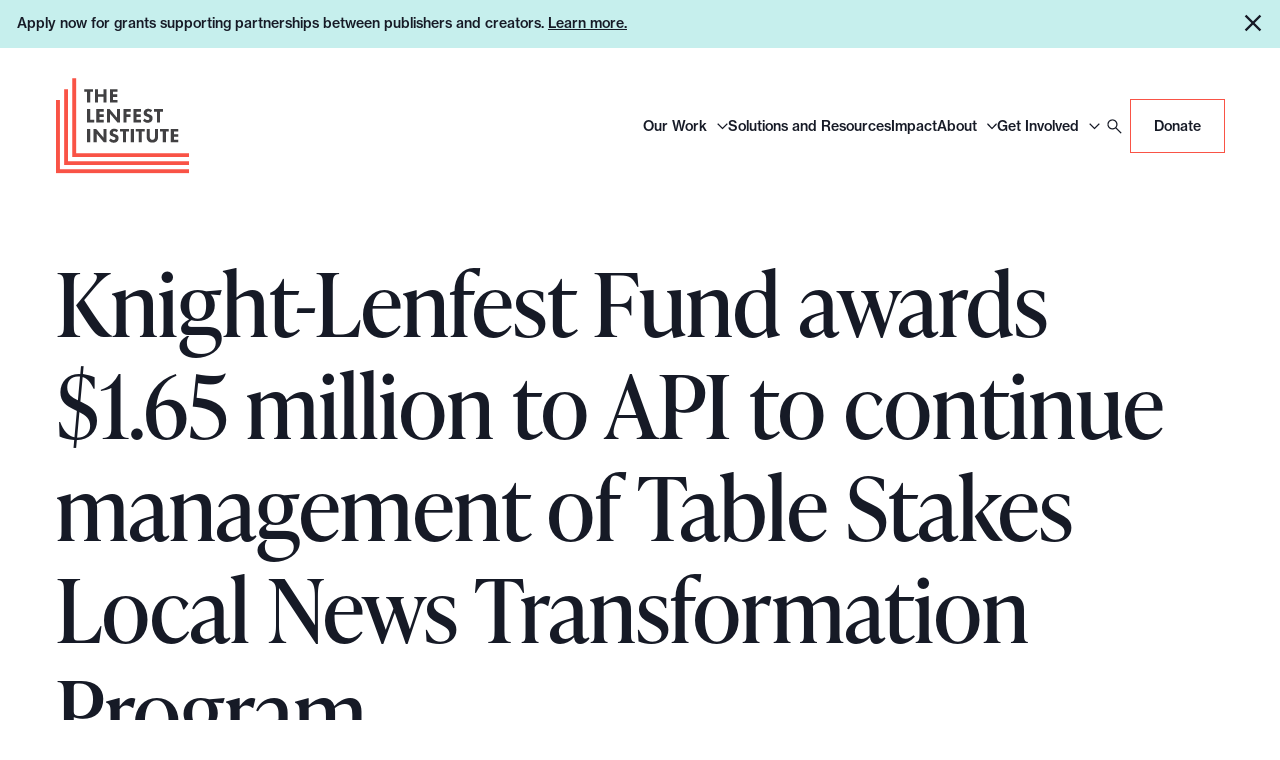

--- FILE ---
content_type: text/css
request_url: https://www.lenfestinstitute.org/wp-content/themes/heliotrope/assets/css/main-52f6a50dfb.rev.min.css?ver=1.0.0
body_size: 33851
content:
/*Wed Jan 07 2026 07:40:44 GMT+0000 (Coordinated Universal Time)*/
*,:after,:before{box-sizing:border-box}:after,:before{text-decoration:inherit;vertical-align:inherit}html{-webkit-tap-highlight-color:transparent;-ms-text-size-adjust:100%;-webkit-text-size-adjust:100%;cursor:default;line-height:1.5;tab-size:4;word-break:break-word}body{margin:0}h1{font-size:2em;margin:.67em 0}dl dl,dl ol,dl ul,ol dl,ol ol,ol ul,ul dl,ul ol,ul ul{margin:0}hr{height:0;overflow:visible}main{display:block}nav ol,nav ul{list-style:none;padding:0}pre{font-family:monospace;font-size:1em}a{background-color:initial}abbr[title]{text-decoration:underline;-webkit-text-decoration:underline dotted;text-decoration:underline dotted}b,strong{font-weight:bolder}code,kbd,samp{font-family:monospace;font-size:1em}small{font-size:80%}audio,canvas,iframe,img,svg,video{vertical-align:middle}audio,video{display:inline-block}audio:not([controls]){display:none;height:0}iframe,img{border-style:none}img{max-width:100%}svg:not([fill]){fill:currentColor}svg:not(:root){overflow:hidden}table{border-collapse:collapse}button,figure,input,select{margin:0}figure{padding:0}button{overflow:visible;text-transform:none}[type=button],[type=reset],[type=submit],button{-webkit-appearance:button}fieldset{border:1px solid #a0a0a0;padding:.35em .75em .625em}input{overflow:visible}legend{color:inherit;display:table;max-width:100%;white-space:normal}progress{display:inline-block;vertical-align:initial}textarea{margin:0;overflow:auto;resize:vertical}[type=checkbox],[type=radio]{padding:0}[type=search]{-webkit-appearance:textfield;outline-offset:-2px}::-webkit-inner-spin-button,::-webkit-outer-spin-button{height:auto}::-webkit-input-placeholder{color:inherit;opacity:.54}::-webkit-search-decoration{-webkit-appearance:none}::-webkit-file-upload-button{-webkit-appearance:button;font:inherit}::-moz-focus-inner{border-style:none;padding:0}:-moz-focusring{outline:1px dotted ButtonText}:-moz-ui-invalid{box-shadow:none}details,dialog{display:block}dialog{background-color:#fff;border:solid;color:#000;height:-moz-fit-content;height:fit-content;left:0;margin:auto;padding:1em;position:absolute;right:0;width:-moz-fit-content;width:fit-content}dialog:not([open]){display:none}summary{display:list-item}canvas{display:inline-block}template{display:none}[tabindex],a,area,button,input,label,select,summary,textarea{touch-action:manipulation}[hidden]{display:none}[aria-busy=true]{cursor:progress}[aria-controls]{cursor:pointer}[aria-disabled=true],[disabled]{cursor:not-allowed}[aria-hidden=false][hidden]{display:initial}[aria-hidden=false][hidden]:not(:focus){clip:rect(0,0,0,0);position:absolute}button,input,select,textarea{background-color:initial;border:1px solid WindowFrame;color:inherit;font:inherit;letter-spacing:inherit;padding:.25em .375em}select{-moz-appearance:none;-webkit-appearance:none;background:no-repeat 100%/1em;border-radius:0;padding-right:1em;text-transform:none}select:not([multiple]):not([size]){background-image:url("data:image/svg+xml;charset=utf-8,%3Csvg xmlns='http://www.w3.org/2000/svg' width='16' height='4'%3E%3Cpath d='M4 0h6L7 4'/%3E%3C/svg%3E")}::-ms-expand{display:none}:-ms-input-placeholder{color:#0000008a}.cookie-notice{bottom:0;left:0;opacity:0;padding:1rem;pointer-events:none;position:fixed;transform:translateY(50px) scale(.9);transition:transform .3s ease-in-out,opacity .3s ease;width:auto;z-index:20}.cookie-notice__inner{background-color:#fff;border:1px solid #06f;padding:1rem}.cookie-notice--display{display:block}.cookie-notice--visible{opacity:1;pointer-events:auto;transform:translateY(-1px)}.row{display:flex;flex-wrap:wrap;margin-left:-12px;margin-right:-12px}@media (max-width:1024px){.row{margin-left:-8px;margin-right:-8px}}@media (max-width:767px){.row{margin-left:-4px;margin-right:-4px}}.no-gutters{margin-left:0;margin-right:0}.no-gutters>.col,.no-gutters>[class*=col-]{padding-left:0;padding-right:0}.col,.col-1,.col-10,.col-11,.col-12,.col-2,.col-3,.col-4,.col-5,.col-6,.col-7,.col-8,.col-9,.col-auto,.col-lg,.col-lg-1,.col-lg-10,.col-lg-11,.col-lg-12,.col-lg-2,.col-lg-3,.col-lg-4,.col-lg-5,.col-lg-6,.col-lg-7,.col-lg-8,.col-lg-9,.col-lg-auto,.col-md,.col-md-1,.col-md-10,.col-md-11,.col-md-12,.col-md-2,.col-md-3,.col-md-4,.col-md-5,.col-md-6,.col-md-7,.col-md-8,.col-md-9,.col-md-auto,.col-sm,.col-sm-1,.col-sm-10,.col-sm-11,.col-sm-12,.col-sm-2,.col-sm-3,.col-sm-4,.col-sm-5,.col-sm-6,.col-sm-7,.col-sm-8,.col-sm-9,.col-sm-auto,.col-xl,.col-xl-1,.col-xl-10,.col-xl-11,.col-xl-12,.col-xl-2,.col-xl-3,.col-xl-4,.col-xl-5,.col-xl-6,.col-xl-7,.col-xl-8,.col-xl-9,.col-xl-auto,.col-xxl,.col-xxl-1,.col-xxl-10,.col-xxl-11,.col-xxl-12,.col-xxl-2,.col-xxl-3,.col-xxl-4,.col-xxl-5,.col-xxl-6,.col-xxl-7,.col-xxl-8,.col-xxl-9,.col-xxl-auto,.col-xxxl,.col-xxxl-1,.col-xxxl-10,.col-xxxl-11,.col-xxxl-12,.col-xxxl-2,.col-xxxl-3,.col-xxxl-4,.col-xxxl-5,.col-xxxl-6,.col-xxxl-7,.col-xxxl-8,.col-xxxl-9,.col-xxxl-auto{padding-left:12px;padding-right:12px;position:relative;width:100%}@media (max-width:1024px){.col,.col-1,.col-10,.col-11,.col-12,.col-2,.col-3,.col-4,.col-5,.col-6,.col-7,.col-8,.col-9,.col-auto,.col-lg,.col-lg-1,.col-lg-10,.col-lg-11,.col-lg-12,.col-lg-2,.col-lg-3,.col-lg-4,.col-lg-5,.col-lg-6,.col-lg-7,.col-lg-8,.col-lg-9,.col-lg-auto,.col-md,.col-md-1,.col-md-10,.col-md-11,.col-md-12,.col-md-2,.col-md-3,.col-md-4,.col-md-5,.col-md-6,.col-md-7,.col-md-8,.col-md-9,.col-md-auto,.col-sm,.col-sm-1,.col-sm-10,.col-sm-11,.col-sm-12,.col-sm-2,.col-sm-3,.col-sm-4,.col-sm-5,.col-sm-6,.col-sm-7,.col-sm-8,.col-sm-9,.col-sm-auto,.col-xl,.col-xl-1,.col-xl-10,.col-xl-11,.col-xl-12,.col-xl-2,.col-xl-3,.col-xl-4,.col-xl-5,.col-xl-6,.col-xl-7,.col-xl-8,.col-xl-9,.col-xl-auto,.col-xxl,.col-xxl-1,.col-xxl-10,.col-xxl-11,.col-xxl-12,.col-xxl-2,.col-xxl-3,.col-xxl-4,.col-xxl-5,.col-xxl-6,.col-xxl-7,.col-xxl-8,.col-xxl-9,.col-xxl-auto,.col-xxxl,.col-xxxl-1,.col-xxxl-10,.col-xxxl-11,.col-xxxl-12,.col-xxxl-2,.col-xxxl-3,.col-xxxl-4,.col-xxxl-5,.col-xxxl-6,.col-xxxl-7,.col-xxxl-8,.col-xxxl-9,.col-xxxl-auto{padding-left:8px;padding-right:8px}}@media (max-width:767px){.col,.col-1,.col-10,.col-11,.col-12,.col-2,.col-3,.col-4,.col-5,.col-6,.col-7,.col-8,.col-9,.col-auto,.col-lg,.col-lg-1,.col-lg-10,.col-lg-11,.col-lg-12,.col-lg-2,.col-lg-3,.col-lg-4,.col-lg-5,.col-lg-6,.col-lg-7,.col-lg-8,.col-lg-9,.col-lg-auto,.col-md,.col-md-1,.col-md-10,.col-md-11,.col-md-12,.col-md-2,.col-md-3,.col-md-4,.col-md-5,.col-md-6,.col-md-7,.col-md-8,.col-md-9,.col-md-auto,.col-sm,.col-sm-1,.col-sm-10,.col-sm-11,.col-sm-12,.col-sm-2,.col-sm-3,.col-sm-4,.col-sm-5,.col-sm-6,.col-sm-7,.col-sm-8,.col-sm-9,.col-sm-auto,.col-xl,.col-xl-1,.col-xl-10,.col-xl-11,.col-xl-12,.col-xl-2,.col-xl-3,.col-xl-4,.col-xl-5,.col-xl-6,.col-xl-7,.col-xl-8,.col-xl-9,.col-xl-auto,.col-xxl,.col-xxl-1,.col-xxl-10,.col-xxl-11,.col-xxl-12,.col-xxl-2,.col-xxl-3,.col-xxl-4,.col-xxl-5,.col-xxl-6,.col-xxl-7,.col-xxl-8,.col-xxl-9,.col-xxl-auto,.col-xxxl,.col-xxxl-1,.col-xxxl-10,.col-xxxl-11,.col-xxxl-12,.col-xxxl-2,.col-xxxl-3,.col-xxxl-4,.col-xxxl-5,.col-xxxl-6,.col-xxxl-7,.col-xxxl-8,.col-xxxl-9,.col-xxxl-auto{padding-left:4px;padding-right:4px}}.col{flex-basis:0;flex-grow:1;max-width:100%}.col-auto{flex:0 0 auto;max-width:100%;width:auto}.col-1{flex:0 0 8.3333333333%;max-width:8.3333333333%}.col-2{flex:0 0 16.6666666667%;max-width:16.6666666667%}.col-3{flex:0 0 25%;max-width:25%}.col-4{flex:0 0 33.3333333333%;max-width:33.3333333333%}.col-5{flex:0 0 41.6666666667%;max-width:41.6666666667%}.col-6{flex:0 0 50%;max-width:50%}.col-7{flex:0 0 58.3333333333%;max-width:58.3333333333%}.col-8{flex:0 0 66.6666666667%;max-width:66.6666666667%}.col-9{flex:0 0 75%;max-width:75%}.col-10{flex:0 0 83.3333333333%;max-width:83.3333333333%}.col-11{flex:0 0 91.6666666667%;max-width:91.6666666667%}.col-12{flex:0 0 100%;max-width:100%}.order-first{order:-1}.order-last{order:13}.order-0{order:0}.order-1{order:1}.order-2{order:2}.order-3{order:3}.order-4{order:4}.order-5{order:5}.order-6{order:6}.order-7{order:7}.order-8{order:8}.order-9{order:9}.order-10{order:10}.order-11{order:11}.order-12{order:12}.offset-1{margin-left:8.3333333333%}.offset-2{margin-left:16.6666666667%}.offset-3{margin-left:25%}.offset-4{margin-left:33.3333333333%}.offset-5{margin-left:41.6666666667%}.offset-6{margin-left:50%}.offset-7{margin-left:58.3333333333%}.offset-8{margin-left:66.6666666667%}.offset-9{margin-left:75%}.offset-10{margin-left:83.3333333333%}.offset-11{margin-left:91.6666666667%}@media (min-width:481px){.col-sm{flex-basis:0;flex-grow:1;max-width:100%}.col-sm-auto{flex:0 0 auto;max-width:100%;width:auto}.col-sm-1{flex:0 0 8.3333333333%;max-width:8.3333333333%}.col-sm-2{flex:0 0 16.6666666667%;max-width:16.6666666667%}.col-sm-3{flex:0 0 25%;max-width:25%}.col-sm-4{flex:0 0 33.3333333333%;max-width:33.3333333333%}.col-sm-5{flex:0 0 41.6666666667%;max-width:41.6666666667%}.col-sm-6{flex:0 0 50%;max-width:50%}.col-sm-7{flex:0 0 58.3333333333%;max-width:58.3333333333%}.col-sm-8{flex:0 0 66.6666666667%;max-width:66.6666666667%}.col-sm-9{flex:0 0 75%;max-width:75%}.col-sm-10{flex:0 0 83.3333333333%;max-width:83.3333333333%}.col-sm-11{flex:0 0 91.6666666667%;max-width:91.6666666667%}.col-sm-12{flex:0 0 100%;max-width:100%}.order-sm-first{order:-1}.order-sm-last{order:13}.order-sm-0{order:0}.order-sm-1{order:1}.order-sm-2{order:2}.order-sm-3{order:3}.order-sm-4{order:4}.order-sm-5{order:5}.order-sm-6{order:6}.order-sm-7{order:7}.order-sm-8{order:8}.order-sm-9{order:9}.order-sm-10{order:10}.order-sm-11{order:11}.order-sm-12{order:12}.offset-sm-0{margin-left:0}.offset-sm-1{margin-left:8.3333333333%}.offset-sm-2{margin-left:16.6666666667%}.offset-sm-3{margin-left:25%}.offset-sm-4{margin-left:33.3333333333%}.offset-sm-5{margin-left:41.6666666667%}.offset-sm-6{margin-left:50%}.offset-sm-7{margin-left:58.3333333333%}.offset-sm-8{margin-left:66.6666666667%}.offset-sm-9{margin-left:75%}.offset-sm-10{margin-left:83.3333333333%}.offset-sm-11{margin-left:91.6666666667%}}@media (min-width:769px){.col-md{flex-basis:0;flex-grow:1;max-width:100%}.col-md-auto{flex:0 0 auto;max-width:100%;width:auto}.col-md-1{flex:0 0 8.3333333333%;max-width:8.3333333333%}.col-md-2{flex:0 0 16.6666666667%;max-width:16.6666666667%}.col-md-3{flex:0 0 25%;max-width:25%}.col-md-4{flex:0 0 33.3333333333%;max-width:33.3333333333%}.col-md-5{flex:0 0 41.6666666667%;max-width:41.6666666667%}.col-md-6{flex:0 0 50%;max-width:50%}.col-md-7{flex:0 0 58.3333333333%;max-width:58.3333333333%}.col-md-8{flex:0 0 66.6666666667%;max-width:66.6666666667%}.col-md-9{flex:0 0 75%;max-width:75%}.col-md-10{flex:0 0 83.3333333333%;max-width:83.3333333333%}.col-md-11{flex:0 0 91.6666666667%;max-width:91.6666666667%}.col-md-12{flex:0 0 100%;max-width:100%}.order-md-first{order:-1}.order-md-last{order:13}.order-md-0{order:0}.order-md-1{order:1}.order-md-2{order:2}.order-md-3{order:3}.order-md-4{order:4}.order-md-5{order:5}.order-md-6{order:6}.order-md-7{order:7}.order-md-8{order:8}.order-md-9{order:9}.order-md-10{order:10}.order-md-11{order:11}.order-md-12{order:12}.offset-md-0{margin-left:0}.offset-md-1{margin-left:8.3333333333%}.offset-md-2{margin-left:16.6666666667%}.offset-md-3{margin-left:25%}.offset-md-4{margin-left:33.3333333333%}.offset-md-5{margin-left:41.6666666667%}.offset-md-6{margin-left:50%}.offset-md-7{margin-left:58.3333333333%}.offset-md-8{margin-left:66.6666666667%}.offset-md-9{margin-left:75%}.offset-md-10{margin-left:83.3333333333%}.offset-md-11{margin-left:91.6666666667%}}@media (min-width:992px){.col-lg{flex-basis:0;flex-grow:1;max-width:100%}.col-lg-auto{flex:0 0 auto;max-width:100%;width:auto}.col-lg-1{flex:0 0 8.3333333333%;max-width:8.3333333333%}.col-lg-2{flex:0 0 16.6666666667%;max-width:16.6666666667%}.col-lg-3{flex:0 0 25%;max-width:25%}.col-lg-4{flex:0 0 33.3333333333%;max-width:33.3333333333%}.col-lg-5{flex:0 0 41.6666666667%;max-width:41.6666666667%}.col-lg-6{flex:0 0 50%;max-width:50%}.col-lg-7{flex:0 0 58.3333333333%;max-width:58.3333333333%}.col-lg-8{flex:0 0 66.6666666667%;max-width:66.6666666667%}.col-lg-9{flex:0 0 75%;max-width:75%}.col-lg-10{flex:0 0 83.3333333333%;max-width:83.3333333333%}.col-lg-11{flex:0 0 91.6666666667%;max-width:91.6666666667%}.col-lg-12{flex:0 0 100%;max-width:100%}.order-lg-first{order:-1}.order-lg-last{order:13}.order-lg-0{order:0}.order-lg-1{order:1}.order-lg-2{order:2}.order-lg-3{order:3}.order-lg-4{order:4}.order-lg-5{order:5}.order-lg-6{order:6}.order-lg-7{order:7}.order-lg-8{order:8}.order-lg-9{order:9}.order-lg-10{order:10}.order-lg-11{order:11}.order-lg-12{order:12}.offset-lg-0{margin-left:0}.offset-lg-1{margin-left:8.3333333333%}.offset-lg-2{margin-left:16.6666666667%}.offset-lg-3{margin-left:25%}.offset-lg-4{margin-left:33.3333333333%}.offset-lg-5{margin-left:41.6666666667%}.offset-lg-6{margin-left:50%}.offset-lg-7{margin-left:58.3333333333%}.offset-lg-8{margin-left:66.6666666667%}.offset-lg-9{margin-left:75%}.offset-lg-10{margin-left:83.3333333333%}.offset-lg-11{margin-left:91.6666666667%}}@media (min-width:1201px){.col-xl{flex-basis:0;flex-grow:1;max-width:100%}.col-xl-auto{flex:0 0 auto;max-width:100%;width:auto}.col-xl-1{flex:0 0 8.3333333333%;max-width:8.3333333333%}.col-xl-2{flex:0 0 16.6666666667%;max-width:16.6666666667%}.col-xl-3{flex:0 0 25%;max-width:25%}.col-xl-4{flex:0 0 33.3333333333%;max-width:33.3333333333%}.col-xl-5{flex:0 0 41.6666666667%;max-width:41.6666666667%}.col-xl-6{flex:0 0 50%;max-width:50%}.col-xl-7{flex:0 0 58.3333333333%;max-width:58.3333333333%}.col-xl-8{flex:0 0 66.6666666667%;max-width:66.6666666667%}.col-xl-9{flex:0 0 75%;max-width:75%}.col-xl-10{flex:0 0 83.3333333333%;max-width:83.3333333333%}.col-xl-11{flex:0 0 91.6666666667%;max-width:91.6666666667%}.col-xl-12{flex:0 0 100%;max-width:100%}.order-xl-first{order:-1}.order-xl-last{order:13}.order-xl-0{order:0}.order-xl-1{order:1}.order-xl-2{order:2}.order-xl-3{order:3}.order-xl-4{order:4}.order-xl-5{order:5}.order-xl-6{order:6}.order-xl-7{order:7}.order-xl-8{order:8}.order-xl-9{order:9}.order-xl-10{order:10}.order-xl-11{order:11}.order-xl-12{order:12}.offset-xl-0{margin-left:0}.offset-xl-1{margin-left:8.3333333333%}.offset-xl-2{margin-left:16.6666666667%}.offset-xl-3{margin-left:25%}.offset-xl-4{margin-left:33.3333333333%}.offset-xl-5{margin-left:41.6666666667%}.offset-xl-6{margin-left:50%}.offset-xl-7{margin-left:58.3333333333%}.offset-xl-8{margin-left:66.6666666667%}.offset-xl-9{margin-left:75%}.offset-xl-10{margin-left:83.3333333333%}.offset-xl-11{margin-left:91.6666666667%}}@media (min-width:1501px){.col-xxl{flex-basis:0;flex-grow:1;max-width:100%}.col-xxl-auto{flex:0 0 auto;max-width:100%;width:auto}.col-xxl-1{flex:0 0 8.3333333333%;max-width:8.3333333333%}.col-xxl-2{flex:0 0 16.6666666667%;max-width:16.6666666667%}.col-xxl-3{flex:0 0 25%;max-width:25%}.col-xxl-4{flex:0 0 33.3333333333%;max-width:33.3333333333%}.col-xxl-5{flex:0 0 41.6666666667%;max-width:41.6666666667%}.col-xxl-6{flex:0 0 50%;max-width:50%}.col-xxl-7{flex:0 0 58.3333333333%;max-width:58.3333333333%}.col-xxl-8{flex:0 0 66.6666666667%;max-width:66.6666666667%}.col-xxl-9{flex:0 0 75%;max-width:75%}.col-xxl-10{flex:0 0 83.3333333333%;max-width:83.3333333333%}.col-xxl-11{flex:0 0 91.6666666667%;max-width:91.6666666667%}.col-xxl-12{flex:0 0 100%;max-width:100%}.order-xxl-first{order:-1}.order-xxl-last{order:13}.order-xxl-0{order:0}.order-xxl-1{order:1}.order-xxl-2{order:2}.order-xxl-3{order:3}.order-xxl-4{order:4}.order-xxl-5{order:5}.order-xxl-6{order:6}.order-xxl-7{order:7}.order-xxl-8{order:8}.order-xxl-9{order:9}.order-xxl-10{order:10}.order-xxl-11{order:11}.order-xxl-12{order:12}.offset-xxl-0{margin-left:0}.offset-xxl-1{margin-left:8.3333333333%}.offset-xxl-2{margin-left:16.6666666667%}.offset-xxl-3{margin-left:25%}.offset-xxl-4{margin-left:33.3333333333%}.offset-xxl-5{margin-left:41.6666666667%}.offset-xxl-6{margin-left:50%}.offset-xxl-7{margin-left:58.3333333333%}.offset-xxl-8{margin-left:66.6666666667%}.offset-xxl-9{margin-left:75%}.offset-xxl-10{margin-left:83.3333333333%}.offset-xxl-11{margin-left:91.6666666667%}}@media (min-width:2001px){.col-xxxl{flex-basis:0;flex-grow:1;max-width:100%}.col-xxxl-auto{flex:0 0 auto;max-width:100%;width:auto}.col-xxxl-1{flex:0 0 8.3333333333%;max-width:8.3333333333%}.col-xxxl-2{flex:0 0 16.6666666667%;max-width:16.6666666667%}.col-xxxl-3{flex:0 0 25%;max-width:25%}.col-xxxl-4{flex:0 0 33.3333333333%;max-width:33.3333333333%}.col-xxxl-5{flex:0 0 41.6666666667%;max-width:41.6666666667%}.col-xxxl-6{flex:0 0 50%;max-width:50%}.col-xxxl-7{flex:0 0 58.3333333333%;max-width:58.3333333333%}.col-xxxl-8{flex:0 0 66.6666666667%;max-width:66.6666666667%}.col-xxxl-9{flex:0 0 75%;max-width:75%}.col-xxxl-10{flex:0 0 83.3333333333%;max-width:83.3333333333%}.col-xxxl-11{flex:0 0 91.6666666667%;max-width:91.6666666667%}.col-xxxl-12{flex:0 0 100%;max-width:100%}.order-xxxl-first{order:-1}.order-xxxl-last{order:13}.order-xxxl-0{order:0}.order-xxxl-1{order:1}.order-xxxl-2{order:2}.order-xxxl-3{order:3}.order-xxxl-4{order:4}.order-xxxl-5{order:5}.order-xxxl-6{order:6}.order-xxxl-7{order:7}.order-xxxl-8{order:8}.order-xxxl-9{order:9}.order-xxxl-10{order:10}.order-xxxl-11{order:11}.order-xxxl-12{order:12}.offset-xxxl-0{margin-left:0}.offset-xxxl-1{margin-left:8.3333333333%}.offset-xxxl-2{margin-left:16.6666666667%}.offset-xxxl-3{margin-left:25%}.offset-xxxl-4{margin-left:33.3333333333%}.offset-xxxl-5{margin-left:41.6666666667%}.offset-xxxl-6{margin-left:50%}.offset-xxxl-7{margin-left:58.3333333333%}.offset-xxxl-8{margin-left:66.6666666667%}.offset-xxxl-9{margin-left:75%}.offset-xxxl-10{margin-left:83.3333333333%}.offset-xxxl-11{margin-left:91.6666666667%}}body,html{color:#484848;font-size:18px;font-weight:400}body,html{font-family:neue-haas-grotesk-text,sans-serif}body{display:none;transition:all .3s ease-in-out}body.is-loaded{display:block}*{-webkit-tap-highlight-color:transparent;-webkit-font-smoothing:antialiased;-webkit-text-size-adjust:none;text-size-adjust:none;box-sizing:border-box;margin:0;padding:0}.pt-8{padding-top:.4444444444rem}.pt-16{padding-top:.8888888889rem}.pt-24{padding-top:1.3333333333rem}.pt-32{padding-top:1.7777777778rem}.pt-40{padding-top:2.2222222222rem}.pt-48{padding-top:2.6666666667rem}.pt-56{padding-top:3.1111111111rem}.pt-64{padding-top:3.5555555556rem}.pt-80{padding-top:4.4444444444rem}.pt-88{padding-top:4.8888888889rem}.pt-96{padding-top:5.3333333333rem}.pt-104{padding-top:5.7777777778rem}.pt-112{padding-top:6.2222222222rem}.pb-8{padding-bottom:.4444444444rem}.pb-16{padding-bottom:.8888888889rem}.pb-24{padding-bottom:1.3333333333rem}.pb-32{padding-bottom:1.7777777778rem}.pb-40{padding-bottom:2.2222222222rem}.pb-48{padding-bottom:2.6666666667rem}.pb-56{padding-bottom:3.1111111111rem}.pb-64{padding-bottom:3.5555555556rem}.pb-80{padding-bottom:4.4444444444rem}.pb-88{padding-bottom:4.8888888889rem}.pb-96{padding-bottom:5.3333333333rem}.pb-104{padding-bottom:5.7777777778rem}.pb-112{padding-bottom:6.2222222222rem}.mt-8{margin-top:.4444444444rem}.mt-16{margin-top:.8888888889rem}.mt-24{margin-top:1.3333333333rem}.mt-32{margin-top:1.7777777778rem}.mt-40{margin-top:2.2222222222rem}.mt-48{margin-top:2.6666666667rem}.mt-56{margin-top:3.1111111111rem}.mt-64{margin-top:3.5555555556rem}.mt-80{margin-top:4.4444444444rem}.mt-88{margin-top:4.8888888889rem}.mt-96{margin-top:5.3333333333rem}.mt-104{margin-top:5.7777777778rem}.mt-112{margin-top:6.2222222222rem}.mb-8{margin-bottom:.4444444444rem}.mb-16{margin-bottom:.8888888889rem}.mb-24{margin-bottom:1.3333333333rem}.mb-32{margin-bottom:1.7777777778rem}.mb-40{margin-bottom:2.2222222222rem}.mb-48{margin-bottom:2.6666666667rem}.mb-56{margin-bottom:3.1111111111rem}.mb-64{margin-bottom:3.5555555556rem}.mb-80{margin-bottom:4.4444444444rem}.mb-88{margin-bottom:4.8888888889rem}.mb-96{margin-bottom:5.3333333333rem}.mb-104{margin-bottom:5.7777777778rem}.mb-112{margin-bottom:6.2222222222rem}.py-8{padding-bottom:.4444444444rem;padding-top:.4444444444rem}.py-16{padding-bottom:.8888888889rem;padding-top:.8888888889rem}.py-24{padding-bottom:1.3333333333rem;padding-top:1.3333333333rem}.py-32{padding-bottom:1.7777777778rem;padding-top:1.7777777778rem}.py-40{padding-bottom:2.2222222222rem;padding-top:2.2222222222rem}.py-48{padding-bottom:2.6666666667rem;padding-top:2.6666666667rem}.py-56{padding-bottom:3.1111111111rem;padding-top:3.1111111111rem}.py-64{padding-bottom:3.5555555556rem;padding-top:3.5555555556rem}.py-80{padding-bottom:4.4444444444rem;padding-top:4.4444444444rem}.py-88{padding-bottom:4.8888888889rem;padding-top:4.8888888889rem}.py-96{padding-bottom:5.3333333333rem;padding-top:5.3333333333rem}.py-104{padding-bottom:5.7777777778rem;padding-top:5.7777777778rem}.py-112{padding-bottom:6.2222222222rem;padding-top:6.2222222222rem}.my-8{margin-bottom:.4444444444rem;margin-top:.4444444444rem}.my-16{margin-bottom:.8888888889rem;margin-top:.8888888889rem}.my-24{margin-bottom:1.3333333333rem;margin-top:1.3333333333rem}.my-32{margin-bottom:1.7777777778rem;margin-top:1.7777777778rem}.my-40{margin-bottom:2.2222222222rem;margin-top:2.2222222222rem}.my-48{margin-bottom:2.6666666667rem;margin-top:2.6666666667rem}.my-56{margin-bottom:3.1111111111rem;margin-top:3.1111111111rem}.my-64{margin-bottom:3.5555555556rem;margin-top:3.5555555556rem}.my-80{margin-bottom:4.4444444444rem;margin-top:4.4444444444rem}.my-88{margin-bottom:4.8888888889rem;margin-top:4.8888888889rem}.my-96{margin-bottom:5.3333333333rem;margin-top:5.3333333333rem}.my-104{margin-bottom:5.7777777778rem;margin-top:5.7777777778rem}.my-112{margin-bottom:6.2222222222rem;margin-top:6.2222222222rem}@media screen and (min-width:480px){.sm-pt-8{padding-top:.4444444444rem}.sm-pt-16{padding-top:.8888888889rem}.sm-pt-24{padding-top:1.3333333333rem}.sm-pt-32{padding-top:1.7777777778rem}.sm-pt-40{padding-top:2.2222222222rem}.sm-pt-48{padding-top:2.6666666667rem}.sm-pt-56{padding-top:3.1111111111rem}.sm-pt-64{padding-top:3.5555555556rem}.sm-pt-80{padding-top:4.4444444444rem}.sm-pt-88{padding-top:4.8888888889rem}.sm-pt-96{padding-top:5.3333333333rem}.sm-pt-104{padding-top:5.7777777778rem}.sm-pt-112{padding-top:6.2222222222rem}.sm-pb-8{padding-bottom:.4444444444rem}.sm-pb-16{padding-bottom:.8888888889rem}.sm-pb-24{padding-bottom:1.3333333333rem}.sm-pb-32{padding-bottom:1.7777777778rem}.sm-pb-40{padding-bottom:2.2222222222rem}.sm-pb-48{padding-bottom:2.6666666667rem}.sm-pb-56{padding-bottom:3.1111111111rem}.sm-pb-64{padding-bottom:3.5555555556rem}.sm-pb-80{padding-bottom:4.4444444444rem}.sm-pb-88{padding-bottom:4.8888888889rem}.sm-pb-96{padding-bottom:5.3333333333rem}.sm-pb-104{padding-bottom:5.7777777778rem}.sm-pb-112{padding-bottom:6.2222222222rem}.sm-mt-8{margin-top:.4444444444rem}.sm-mt-16{margin-top:.8888888889rem}.sm-mt-24{margin-top:1.3333333333rem}.sm-mt-32{margin-top:1.7777777778rem}.sm-mt-40{margin-top:2.2222222222rem}.sm-mt-48{margin-top:2.6666666667rem}.sm-mt-56{margin-top:3.1111111111rem}.sm-mt-64{margin-top:3.5555555556rem}.sm-mt-80{margin-top:4.4444444444rem}.sm-mt-88{margin-top:4.8888888889rem}.sm-mt-96{margin-top:5.3333333333rem}.sm-mt-104{margin-top:5.7777777778rem}.sm-mt-112{margin-top:6.2222222222rem}.sm-mb-8{margin-bottom:.4444444444rem}.sm-mb-16{margin-bottom:.8888888889rem}.sm-mb-24{margin-bottom:1.3333333333rem}.sm-mb-32{margin-bottom:1.7777777778rem}.sm-mb-40{margin-bottom:2.2222222222rem}.sm-mb-48{margin-bottom:2.6666666667rem}.sm-mb-56{margin-bottom:3.1111111111rem}.sm-mb-64{margin-bottom:3.5555555556rem}.sm-mb-80{margin-bottom:4.4444444444rem}.sm-mb-88{margin-bottom:4.8888888889rem}.sm-mb-96{margin-bottom:5.3333333333rem}.sm-mb-104{margin-bottom:5.7777777778rem}.sm-mb-112{margin-bottom:6.2222222222rem}.sm-py-8{padding-bottom:.4444444444rem;padding-top:.4444444444rem}.sm-py-16{padding-bottom:.8888888889rem;padding-top:.8888888889rem}.sm-py-24{padding-bottom:1.3333333333rem;padding-top:1.3333333333rem}.sm-py-32{padding-bottom:1.7777777778rem;padding-top:1.7777777778rem}.sm-py-40{padding-bottom:2.2222222222rem;padding-top:2.2222222222rem}.sm-py-48{padding-bottom:2.6666666667rem;padding-top:2.6666666667rem}.sm-py-56{padding-bottom:3.1111111111rem;padding-top:3.1111111111rem}.sm-py-64{padding-bottom:3.5555555556rem;padding-top:3.5555555556rem}.sm-py-80{padding-bottom:4.4444444444rem;padding-top:4.4444444444rem}.sm-py-88{padding-bottom:4.8888888889rem;padding-top:4.8888888889rem}.sm-py-96{padding-bottom:5.3333333333rem;padding-top:5.3333333333rem}.sm-py-104{padding-bottom:5.7777777778rem;padding-top:5.7777777778rem}.sm-py-112{padding-bottom:6.2222222222rem;padding-top:6.2222222222rem}.sm-my-8{margin-bottom:.4444444444rem;margin-top:.4444444444rem}.sm-my-16{margin-bottom:.8888888889rem;margin-top:.8888888889rem}.sm-my-24{margin-bottom:1.3333333333rem;margin-top:1.3333333333rem}.sm-my-32{margin-bottom:1.7777777778rem;margin-top:1.7777777778rem}.sm-my-40{margin-bottom:2.2222222222rem;margin-top:2.2222222222rem}.sm-my-48{margin-bottom:2.6666666667rem;margin-top:2.6666666667rem}.sm-my-56{margin-bottom:3.1111111111rem;margin-top:3.1111111111rem}.sm-my-64{margin-bottom:3.5555555556rem;margin-top:3.5555555556rem}.sm-my-80{margin-bottom:4.4444444444rem;margin-top:4.4444444444rem}.sm-my-88{margin-bottom:4.8888888889rem;margin-top:4.8888888889rem}.sm-my-96{margin-bottom:5.3333333333rem;margin-top:5.3333333333rem}.sm-my-104{margin-bottom:5.7777777778rem;margin-top:5.7777777778rem}.sm-my-112{margin-bottom:6.2222222222rem;margin-top:6.2222222222rem}}@media screen and (min-width:769px){.md-pt-8{padding-top:.4444444444rem}.md-pt-16{padding-top:.8888888889rem}.md-pt-24{padding-top:1.3333333333rem}.md-pt-32{padding-top:1.7777777778rem}.md-pt-40{padding-top:2.2222222222rem}.md-pt-48{padding-top:2.6666666667rem}.md-pt-56{padding-top:3.1111111111rem}.md-pt-64{padding-top:3.5555555556rem}.md-pt-80{padding-top:4.4444444444rem}.md-pt-88{padding-top:4.8888888889rem}.md-pt-96{padding-top:5.3333333333rem}.md-pt-104{padding-top:5.7777777778rem}.md-pt-112{padding-top:6.2222222222rem}.md-pb-8{padding-bottom:.4444444444rem}.md-pb-16{padding-bottom:.8888888889rem}.md-pb-24{padding-bottom:1.3333333333rem}.md-pb-32{padding-bottom:1.7777777778rem}.md-pb-40{padding-bottom:2.2222222222rem}.md-pb-48{padding-bottom:2.6666666667rem}.md-pb-56{padding-bottom:3.1111111111rem}.md-pb-64{padding-bottom:3.5555555556rem}.md-pb-80{padding-bottom:4.4444444444rem}.md-pb-88{padding-bottom:4.8888888889rem}.md-pb-96{padding-bottom:5.3333333333rem}.md-pb-104{padding-bottom:5.7777777778rem}.md-pb-112{padding-bottom:6.2222222222rem}.md-mt-8{margin-top:.4444444444rem}.md-mt-16{margin-top:.8888888889rem}.md-mt-24{margin-top:1.3333333333rem}.md-mt-32{margin-top:1.7777777778rem}.md-mt-40{margin-top:2.2222222222rem}.md-mt-48{margin-top:2.6666666667rem}.md-mt-56{margin-top:3.1111111111rem}.md-mt-64{margin-top:3.5555555556rem}.md-mt-80{margin-top:4.4444444444rem}.md-mt-88{margin-top:4.8888888889rem}.md-mt-96{margin-top:5.3333333333rem}.md-mt-104{margin-top:5.7777777778rem}.md-mt-112{margin-top:6.2222222222rem}.md-mb-8{margin-bottom:.4444444444rem}.md-mb-16{margin-bottom:.8888888889rem}.md-mb-24{margin-bottom:1.3333333333rem}.md-mb-32{margin-bottom:1.7777777778rem}.md-mb-40{margin-bottom:2.2222222222rem}.md-mb-48{margin-bottom:2.6666666667rem}.md-mb-56{margin-bottom:3.1111111111rem}.md-mb-64{margin-bottom:3.5555555556rem}.md-mb-80{margin-bottom:4.4444444444rem}.md-mb-88{margin-bottom:4.8888888889rem}.md-mb-96{margin-bottom:5.3333333333rem}.md-mb-104{margin-bottom:5.7777777778rem}.md-mb-112{margin-bottom:6.2222222222rem}.md-py-8{padding-bottom:.4444444444rem;padding-top:.4444444444rem}.md-py-16{padding-bottom:.8888888889rem;padding-top:.8888888889rem}.md-py-24{padding-bottom:1.3333333333rem;padding-top:1.3333333333rem}.md-py-32{padding-bottom:1.7777777778rem;padding-top:1.7777777778rem}.md-py-40{padding-bottom:2.2222222222rem;padding-top:2.2222222222rem}.md-py-48{padding-bottom:2.6666666667rem;padding-top:2.6666666667rem}.md-py-56{padding-bottom:3.1111111111rem;padding-top:3.1111111111rem}.md-py-64{padding-bottom:3.5555555556rem;padding-top:3.5555555556rem}.md-py-80{padding-bottom:4.4444444444rem;padding-top:4.4444444444rem}.md-py-88{padding-bottom:4.8888888889rem;padding-top:4.8888888889rem}.md-py-96{padding-bottom:5.3333333333rem;padding-top:5.3333333333rem}.md-py-104{padding-bottom:5.7777777778rem;padding-top:5.7777777778rem}.md-py-112{padding-bottom:6.2222222222rem;padding-top:6.2222222222rem}.md-my-8{margin-bottom:.4444444444rem;margin-top:.4444444444rem}.md-my-16{margin-bottom:.8888888889rem;margin-top:.8888888889rem}.md-my-24{margin-bottom:1.3333333333rem;margin-top:1.3333333333rem}.md-my-32{margin-bottom:1.7777777778rem;margin-top:1.7777777778rem}.md-my-40{margin-bottom:2.2222222222rem;margin-top:2.2222222222rem}.md-my-48{margin-bottom:2.6666666667rem;margin-top:2.6666666667rem}.md-my-56{margin-bottom:3.1111111111rem;margin-top:3.1111111111rem}.md-my-64{margin-bottom:3.5555555556rem;margin-top:3.5555555556rem}.md-my-80{margin-bottom:4.4444444444rem;margin-top:4.4444444444rem}.md-my-88{margin-bottom:4.8888888889rem;margin-top:4.8888888889rem}.md-my-96{margin-bottom:5.3333333333rem;margin-top:5.3333333333rem}.md-my-104{margin-bottom:5.7777777778rem;margin-top:5.7777777778rem}.md-my-112{margin-bottom:6.2222222222rem;margin-top:6.2222222222rem}}@media screen and (min-width:991px){.lg-pt-8{padding-top:.4444444444rem}.lg-pt-16{padding-top:.8888888889rem}.lg-pt-24{padding-top:1.3333333333rem}.lg-pt-32{padding-top:1.7777777778rem}.lg-pt-40{padding-top:2.2222222222rem}.lg-pt-48{padding-top:2.6666666667rem}.lg-pt-56{padding-top:3.1111111111rem}.lg-pt-64{padding-top:3.5555555556rem}.lg-pt-80{padding-top:4.4444444444rem}.lg-pt-88{padding-top:4.8888888889rem}.lg-pt-96{padding-top:5.3333333333rem}.lg-pt-104{padding-top:5.7777777778rem}.lg-pt-112{padding-top:6.2222222222rem}.lg-pb-8{padding-bottom:.4444444444rem}.lg-pb-16{padding-bottom:.8888888889rem}.lg-pb-24{padding-bottom:1.3333333333rem}.lg-pb-32{padding-bottom:1.7777777778rem}.lg-pb-40{padding-bottom:2.2222222222rem}.lg-pb-48{padding-bottom:2.6666666667rem}.lg-pb-56{padding-bottom:3.1111111111rem}.lg-pb-64{padding-bottom:3.5555555556rem}.lg-pb-80{padding-bottom:4.4444444444rem}.lg-pb-88{padding-bottom:4.8888888889rem}.lg-pb-96{padding-bottom:5.3333333333rem}.lg-pb-104{padding-bottom:5.7777777778rem}.lg-pb-112{padding-bottom:6.2222222222rem}.lg-mt-8{margin-top:.4444444444rem}.lg-mt-16{margin-top:.8888888889rem}.lg-mt-24{margin-top:1.3333333333rem}.lg-mt-32{margin-top:1.7777777778rem}.lg-mt-40{margin-top:2.2222222222rem}.lg-mt-48{margin-top:2.6666666667rem}.lg-mt-56{margin-top:3.1111111111rem}.lg-mt-64{margin-top:3.5555555556rem}.lg-mt-80{margin-top:4.4444444444rem}.lg-mt-88{margin-top:4.8888888889rem}.lg-mt-96{margin-top:5.3333333333rem}.lg-mt-104{margin-top:5.7777777778rem}.lg-mt-112{margin-top:6.2222222222rem}.lg-mb-8{margin-bottom:.4444444444rem}.lg-mb-16{margin-bottom:.8888888889rem}.lg-mb-24{margin-bottom:1.3333333333rem}.lg-mb-32{margin-bottom:1.7777777778rem}.lg-mb-40{margin-bottom:2.2222222222rem}.lg-mb-48{margin-bottom:2.6666666667rem}.lg-mb-56{margin-bottom:3.1111111111rem}.lg-mb-64{margin-bottom:3.5555555556rem}.lg-mb-80{margin-bottom:4.4444444444rem}.lg-mb-88{margin-bottom:4.8888888889rem}.lg-mb-96{margin-bottom:5.3333333333rem}.lg-mb-104{margin-bottom:5.7777777778rem}.lg-mb-112{margin-bottom:6.2222222222rem}.lg-py-8{padding-bottom:.4444444444rem;padding-top:.4444444444rem}.lg-py-16{padding-bottom:.8888888889rem;padding-top:.8888888889rem}.lg-py-24{padding-bottom:1.3333333333rem;padding-top:1.3333333333rem}.lg-py-32{padding-bottom:1.7777777778rem;padding-top:1.7777777778rem}.lg-py-40{padding-bottom:2.2222222222rem;padding-top:2.2222222222rem}.lg-py-48{padding-bottom:2.6666666667rem;padding-top:2.6666666667rem}.lg-py-56{padding-bottom:3.1111111111rem;padding-top:3.1111111111rem}.lg-py-64{padding-bottom:3.5555555556rem;padding-top:3.5555555556rem}.lg-py-80{padding-bottom:4.4444444444rem;padding-top:4.4444444444rem}.lg-py-88{padding-bottom:4.8888888889rem;padding-top:4.8888888889rem}.lg-py-96{padding-bottom:5.3333333333rem;padding-top:5.3333333333rem}.lg-py-104{padding-bottom:5.7777777778rem;padding-top:5.7777777778rem}.lg-py-112{padding-bottom:6.2222222222rem;padding-top:6.2222222222rem}.lg-my-8{margin-bottom:.4444444444rem;margin-top:.4444444444rem}.lg-my-16{margin-bottom:.8888888889rem;margin-top:.8888888889rem}.lg-my-24{margin-bottom:1.3333333333rem;margin-top:1.3333333333rem}.lg-my-32{margin-bottom:1.7777777778rem;margin-top:1.7777777778rem}.lg-my-40{margin-bottom:2.2222222222rem;margin-top:2.2222222222rem}.lg-my-48{margin-bottom:2.6666666667rem;margin-top:2.6666666667rem}.lg-my-56{margin-bottom:3.1111111111rem;margin-top:3.1111111111rem}.lg-my-64{margin-bottom:3.5555555556rem;margin-top:3.5555555556rem}.lg-my-80{margin-bottom:4.4444444444rem;margin-top:4.4444444444rem}.lg-my-88{margin-bottom:4.8888888889rem;margin-top:4.8888888889rem}.lg-my-96{margin-bottom:5.3333333333rem;margin-top:5.3333333333rem}.lg-my-104{margin-bottom:5.7777777778rem;margin-top:5.7777777778rem}.lg-my-112{margin-bottom:6.2222222222rem;margin-top:6.2222222222rem}}@media screen and (min-width:1199px){.xl-pt-8{padding-top:.4444444444rem}.xl-pt-16{padding-top:.8888888889rem}.xl-pt-24{padding-top:1.3333333333rem}.xl-pt-32{padding-top:1.7777777778rem}.xl-pt-40{padding-top:2.2222222222rem}.xl-pt-48{padding-top:2.6666666667rem}.xl-pt-56{padding-top:3.1111111111rem}.xl-pt-64{padding-top:3.5555555556rem}.xl-pt-80{padding-top:4.4444444444rem}.xl-pt-88{padding-top:4.8888888889rem}.xl-pt-96{padding-top:5.3333333333rem}.xl-pt-104{padding-top:5.7777777778rem}.xl-pt-112{padding-top:6.2222222222rem}.xl-pb-8{padding-bottom:.4444444444rem}.xl-pb-16{padding-bottom:.8888888889rem}.xl-pb-24{padding-bottom:1.3333333333rem}.xl-pb-32{padding-bottom:1.7777777778rem}.xl-pb-40{padding-bottom:2.2222222222rem}.xl-pb-48{padding-bottom:2.6666666667rem}.xl-pb-56{padding-bottom:3.1111111111rem}.xl-pb-64{padding-bottom:3.5555555556rem}.xl-pb-80{padding-bottom:4.4444444444rem}.xl-pb-88{padding-bottom:4.8888888889rem}.xl-pb-96{padding-bottom:5.3333333333rem}.xl-pb-104{padding-bottom:5.7777777778rem}.xl-pb-112{padding-bottom:6.2222222222rem}.xl-mt-8{margin-top:.4444444444rem}.xl-mt-16{margin-top:.8888888889rem}.xl-mt-24{margin-top:1.3333333333rem}.xl-mt-32{margin-top:1.7777777778rem}.xl-mt-40{margin-top:2.2222222222rem}.xl-mt-48{margin-top:2.6666666667rem}.xl-mt-56{margin-top:3.1111111111rem}.xl-mt-64{margin-top:3.5555555556rem}.xl-mt-80{margin-top:4.4444444444rem}.xl-mt-88{margin-top:4.8888888889rem}.xl-mt-96{margin-top:5.3333333333rem}.xl-mt-104{margin-top:5.7777777778rem}.xl-mt-112{margin-top:6.2222222222rem}.xl-mb-8{margin-bottom:.4444444444rem}.xl-mb-16{margin-bottom:.8888888889rem}.xl-mb-24{margin-bottom:1.3333333333rem}.xl-mb-32{margin-bottom:1.7777777778rem}.xl-mb-40{margin-bottom:2.2222222222rem}.xl-mb-48{margin-bottom:2.6666666667rem}.xl-mb-56{margin-bottom:3.1111111111rem}.xl-mb-64{margin-bottom:3.5555555556rem}.xl-mb-80{margin-bottom:4.4444444444rem}.xl-mb-88{margin-bottom:4.8888888889rem}.xl-mb-96{margin-bottom:5.3333333333rem}.xl-mb-104{margin-bottom:5.7777777778rem}.xl-mb-112{margin-bottom:6.2222222222rem}.xl-py-8{padding-bottom:.4444444444rem;padding-top:.4444444444rem}.xl-py-16{padding-bottom:.8888888889rem;padding-top:.8888888889rem}.xl-py-24{padding-bottom:1.3333333333rem;padding-top:1.3333333333rem}.xl-py-32{padding-bottom:1.7777777778rem;padding-top:1.7777777778rem}.xl-py-40{padding-bottom:2.2222222222rem;padding-top:2.2222222222rem}.xl-py-48{padding-bottom:2.6666666667rem;padding-top:2.6666666667rem}.xl-py-56{padding-bottom:3.1111111111rem;padding-top:3.1111111111rem}.xl-py-64{padding-bottom:3.5555555556rem;padding-top:3.5555555556rem}.xl-py-80{padding-bottom:4.4444444444rem;padding-top:4.4444444444rem}.xl-py-88{padding-bottom:4.8888888889rem;padding-top:4.8888888889rem}.xl-py-96{padding-bottom:5.3333333333rem;padding-top:5.3333333333rem}.xl-py-104{padding-bottom:5.7777777778rem;padding-top:5.7777777778rem}.xl-py-112{padding-bottom:6.2222222222rem;padding-top:6.2222222222rem}.xl-my-8{margin-bottom:.4444444444rem;margin-top:.4444444444rem}.xl-my-16{margin-bottom:.8888888889rem;margin-top:.8888888889rem}.xl-my-24{margin-bottom:1.3333333333rem;margin-top:1.3333333333rem}.xl-my-32{margin-bottom:1.7777777778rem;margin-top:1.7777777778rem}.xl-my-40{margin-bottom:2.2222222222rem;margin-top:2.2222222222rem}.xl-my-48{margin-bottom:2.6666666667rem;margin-top:2.6666666667rem}.xl-my-56{margin-bottom:3.1111111111rem;margin-top:3.1111111111rem}.xl-my-64{margin-bottom:3.5555555556rem;margin-top:3.5555555556rem}.xl-my-80{margin-bottom:4.4444444444rem;margin-top:4.4444444444rem}.xl-my-88{margin-bottom:4.8888888889rem;margin-top:4.8888888889rem}.xl-my-96{margin-bottom:5.3333333333rem;margin-top:5.3333333333rem}.xl-my-104{margin-bottom:5.7777777778rem;margin-top:5.7777777778rem}.xl-my-112{margin-bottom:6.2222222222rem;margin-top:6.2222222222rem}}ol,ul{margin:0;padding:0}ol li,ul li{list-style-position:inside}p{font-size:.8888888889em;line-height:160%}@media screen and (min-width:640px){p{font-size:1em}}p:last-of-type{margin:0}p:empty{display:none}p{margin:0 0 1.1111111111rem}ul li{margin-bottom:0}h1,h2,h3,h4,h5,h6{color:#161a26;margin:0 0 1.1111111111rem}img,svg{display:block;height:auto;max-width:100%}.h1,h1{font-family:ivypresto-headline,sans-serif;font-size:2.0555555556em;font-weight:400;line-height:117%}@media screen and (min-width:640px){.h1,h1{font-size:2.6666666667em}}@media screen and (min-width:1199px){.h1,h1{font-size:3.3333333333em}}.h2,h2{font-family:ivypresto-headline,sans-serif;font-size:1.8888888889em;font-weight:400;line-height:117%}@media screen and (min-width:640px){.h2,h2{font-size:2.3333333333em}}@media screen and (min-width:1199px){.h2,h2{font-size:2.7777777778em;line-height:128%}}.h3,h3{font-family:ivypresto-headline,sans-serif;font-size:1.6666666667em;font-weight:400;line-height:117%}@media screen and (min-width:640px){.h3,h3{font-size:1.8888888889em}}@media screen and (min-width:1199px){.h3,h3{font-size:2.2222222222em;line-height:128%}}.h4,h4{font-family:ivypresto-headline,sans-serif;font-size:1.4444444444em;font-weight:400;line-height:128%}@media screen and (min-width:640px){.h4,h4{font-size:1.5555555556em}}@media screen and (min-width:1199px){.h4,h4{font-size:1.7777777778em}}.h5,h5{font-family:ivypresto-headline,sans-serif;font-size:1.1111111111em;font-weight:400;line-height:128%}@media screen and (min-width:640px){.h5,h5{font-size:1.3333333333em}}.h5-alt{font-size:1.1111111111em;line-height:140%}@media screen and (min-width:640px){.h5-alt{font-size:1.2777777778em}}@media screen and (min-width:1199px){.h5-alt{font-size:1.4444444444em}}.h5-alt strong{font-weight:medium}.h6,h6{font-family:ivypresto-headline,sans-serif;font-size:1em;line-height:128%}@media screen and (min-width:640px){.h6,h6{font-size:1.1111111111em}}.h6-alt{font-size:.8888888889em;line-height:140%}@media screen and (min-width:640px){.h6-alt{font-size:1.2222222222em}}.h6-alt strong{font-weight:medium}.h-xl{font-size:2.9444444444em;line-height:107%}@media screen and (min-width:640px){.h-xl{font-size:3.5555555556em}}@media screen and (min-width:1199px){.h-xl{font-size:6.1388888889em;line-height:117%}}.h-l{font-size:2.5555555556em;line-height:107%}@media screen and (min-width:640px){.h-l{font-size:3.1111111111em}}@media screen and (min-width:1199px){.h-l{font-size:4.8888888889em;line-height:117%}}.h-sm{font-size:.7222222222em;line-height:160%}@media screen and (min-width:640px){.h-sm{font-size:.7777777778em;line-height:170%}}.h-sm strong{font-weight:700}.l-label{font-size:.6111111111em;line-height:150%}figure{margin-bottom:0}.l-btn,button,input{-webkit-appearance:none;border-radius:0}.lf__content-editor h3,.lf__content-editor h4,.lf__content-editor h5,.lf__content-editor h6{color:#161a26;font-weight:400;margin-bottom:.8888888889rem}.igbs__wrapper .lf__content-editor h3,.igbs__wrapper .lf__content-editor h4,.igbs__wrapper .lf__content-editor h5,.igbs__wrapper .lf__content-editor h6{line-height:128%}.igbs__wrapper .lf__content-editor h3{line-height:117%}@media screen and (min-width:640px){.igbs__wrapper .lf__content-editor h3{line-height:117%}}@media screen and (min-width:991px){.igbs__wrapper .lf__content-editor h3{line-height:128%}}.tcd__wrapper .lf__content-editor h4{font-size:1.7777777778em}.lf__content-editor h1{color:#161a26;font-weight:400}.lf__content-editor p+ol,.lf__content-editor p+p,.lf__content-editor p+ul{margin-top:.8888888889rem}@media screen and (min-width:991px){.lf__content-editor p+ol,.lf__content-editor p+p,.lf__content-editor p+ul{margin-top:1.3333333333rem}}.fv__wrapper .lf__content-editor p{margin-top:0}@media screen and (max-width:990px){.fv__wrapper .lf__content-editor p{margin-bottom:.8888888889rem}}@media screen and (min-width:640px){.bpl__wrapper .lf__content-editor p{font-size:1rem;line-height:160%}}.lf__content-editor.button-container{text-align:left}@media screen and (min-width:640px){.lf__content-editor.button-container{text-align:center}}.lf__content-editor .l-btn{border-color:#58b2af;color:#161a26;font-size:.7222222222rem;font-style:normal;font-weight:500;line-height:160%;min-height:2.9444444444rem;padding:.8333333333rem 1.4222222222rem}@media screen and (min-width:640px){.lf__content-editor .l-btn{font-size:.7777777778rem;line-height:160%}}@media screen and (min-width:991px){.lf__content-editor .l-btn{font-size:.7777777778rem;min-height:3rem;padding:.8333333333rem 1.3055555556rem}}.lf__content-editor ol,.lf__content-editor ul{list-style-type:none}@media screen and (min-width:769px){.lf__content-editor ol.two-col,.lf__content-editor ul.two-col{column-count:2}.lf__content-editor ol.three-col,.lf__content-editor ul.three-col{column-count:3}}.lf__content-editor ol.no-icon,.lf__content-editor ul.no-icon{list-style:none}.lf__content-editor ol.no-icon li,.lf__content-editor ul.no-icon li{margin-left:0}.lf__content-editor ol.no-icon li:after,.lf__content-editor ul.no-icon li:after{display:none}.lf__content-editor ol li,.lf__content-editor ul li{font-size:.8888888889rem;line-height:160%;margin-left:1.3333333333rem;position:relative}@media screen and (min-width:640px){.lf__content-editor ol li,.lf__content-editor ul li{font-size:1rem}}@media screen and (min-width:991px){.lf__content-editor ol li,.lf__content-editor ul li{font-size:1rem}}@media screen and (max-width:768px){.bpl__wrapper .lf__content-editor ol li,.bpl__wrapper .lf__content-editor ul li,.tcd__wrapper .lf__content-editor ol li,.tcd__wrapper .lf__content-editor ul li{font-size:.8888888889em}}@media screen and (min-width:640px){.bpl__wrapper .lf__content-editor ol li,.bpl__wrapper .lf__content-editor ul li{font-size:1rem;line-height:160%}}@media screen and (min-width:991px){.lf__content-editor ol li,.lf__content-editor ul li{margin-left:1.5rem}}.lf__content-editor ol li:after,.lf__content-editor ul li:after{background-color:#484848;border-radius:2.7777777778rem;content:"";height:.2777777778rem;left:-1.3333333333rem;margin-left:.5555555556rem;position:absolute;top:.5rem;width:.2777777778rem;z-index:1}@media screen and (min-width:991px){.lf__content-editor ol li:after,.lf__content-editor ul li:after{left:-1.4444444444rem;top:.6666666667rem}}.lf__content-editor ol li p a,.lf__content-editor ul li p a{margin-left:.2777777778rem}.lf__content-editor ol li+li,.lf__content-editor ul li+li{margin-top:.8888888889rem}@media screen and (min-width:991px){.lf__content-editor ol li+li,.lf__content-editor ul li+li{margin-top:1.3333333333rem}}.lf__content-editor ol li{list-style-type:decimal}.lf__content-editor ol li:after{display:none}.ql__wrapper .lf__content-editor p+p{margin-top:.8888888889rem}@media screen and (min-width:991px){.ql__wrapper .lf__content-editor p+p{margin-top:1.3333333333rem}}.ql__wrapper .lf__content-editor p+a{margin-top:.8888888889rem}@media screen and (min-width:991px){.ql__wrapper .lf__content-editor p+a{margin-top:2.2222222222rem}}.ql__wrapper .lf__content-editor ol+a,.ql__wrapper .lf__content-editor ul+a{margin-top:.8888888889rem}@media screen and (min-width:991px){.ql__wrapper .lf__content-editor ol+a,.ql__wrapper .lf__content-editor ul+a{margin-top:2.2222222222rem}}.ql__wrapper .lf__content-editor a+p{margin-top:.8888888889rem}@media screen and (min-width:991px){.ql__wrapper .lf__content-editor a+p{margin-top:1.3333333333rem}}.text-center{text-align:center}@media (max-width:767px){.text-center--left{text-align:left}}.screen-reader-text:not(:focus):not(:active){clip:rect(1px,1px,1px,1px);word-wrap:normal!important;border:0;-webkit-clip-path:inset(50%);clip-path:inset(50%);height:1px;margin:-1px;overflow:hidden;padding:0;position:absolute!important;width:1px}.screen-reader-text:focus{clip:auto!important;background-color:initial;border-radius:3px;-webkit-clip-path:none;clip-path:none;color:#0000;display:block;font-size:.875rem;font-weight:700;height:auto;left:5px;line-height:normal;padding:15px 23px 14px;text-decoration:none;top:5px;width:auto;z-index:100000}.l-fill{bottom:0;height:100%;left:0;position:absolute;right:0;top:0;width:100%;z-index:1}.aspect-box{position:relative;width:100%}.aspect-box canvas,.aspect-box iframe,.aspect-box img,.aspect-box svg,.aspect-box video{height:100%;left:0;object-fit:cover;position:absolute;top:0;width:100%}.aspect-box:before{content:"";display:block;padding-top:calc(var(--aspect-ratio)*100%)}.l-flexbox{display:flex;flex-wrap:wrap;gap:.5555555556rem}.l-flexbox--v-center{align-items:center}.l-flexbox--h-between{justify-content:space-between}.l-flexbox--center{align-items:center;display:flex;justify-content:center}.l-flexbox+.l-flexbox{margin-top:.5555555556rem}.is-mobile{display:block}@media screen and (min-width:991px){.is-mobile{display:none}}.is-desktop{display:none}@media screen and (min-width:991px){.is-desktop{display:block}}.is-hide{display:none!important}.is-show{display:block!important}.style-guide .style-guide__wrap{align-items:center;display:flex;flex-wrap:wrap;gap:.6666666667rem;margin-bottom:2.2222222222rem}button{background-color:initial;border:none;box-shadow:none;font-family:neue-haas-grotesk-text,sans-serif;font-size:.7777777778em}a,button{cursor:pointer;display:inline-block;font-weight:500;line-height:160%;transition:all .3s ease-in-out}a{color:#f95346;font-size:1em;text-decoration:none}.l-btn,a:hover{color:#161a26}.l-btn{background-color:initial;border:.0555555556rem solid #f95346;padding:.8333333333rem 1.2777777778rem;position:relative}@media screen and (max-width:374px){.l-btn{padding:.8333333333rem}}.l-btn:hover{background-color:#161a26;border-color:#161a26;color:#fff}.l-btn--primary{border-color:#c6efed}.l-btn--primary:hover{background-color:#c6efed;border-color:#c6efed;color:#161a26}.l-btn--secondary{border-color:#161a26}.l-btn--secondary:hover{background-color:#fff;border-color:#fff;color:#161a26}.l-btn--white{border-color:#fff;color:#fff}.l-btn--white:hover{background-color:#c6efed;border-color:#c6efed;color:#161a26}.l-btn--icon{border-color:#ffeed4;padding:1rem 1.0555555556rem}.l-btn--icon svg{left:0;position:relative;transition:all .3s ease-in-out;width:2rem}.l-btn--icon svg path{color:#161a26;transition:all .3s ease-in-out}.l-btn--icon:hover{border-color:#ffeed4}.l-btn--icon:hover svg{left:.2222222222rem}.l-btn--icon:hover svg path{fill:#fff}.l-btn--icon-fill{background-color:#161a26;border-color:#0000;padding:1rem 1.0555555556rem}.l-btn--icon-fill svg{left:0;position:relative;transition:all .3s ease-in-out;width:2rem}.l-btn--icon-fill svg path{fill:#fff;transition:all .3s ease-in-out}.l-btn--icon-fill:hover{background-color:#c6efed;border-color:#0000}.l-btn--icon-fill:hover svg{left:.2222222222rem}.l-btn--icon-fill:hover svg path{fill:#161a26}.l-btn--fill-black{background-color:#161a26;border-color:#161a26;color:#fff}.l-btn--fill-black:hover{background-color:#fff;border-color:#fff;color:#161a26}.l-link{border-bottom:1px solid #f95346;color:#161a26;display:inline!important;font-weight:400;padding-bottom:.0555555556rem;position:relative;transition:all .3s ease-in-out}.l-link:hover{border-bottom-color:#161a26}.l-link--line-black{border-bottom:1px solid #161a26;color:#f95346}form input{background-color:initial;border:none;box-shadow:none;font-family:neue-haas-grotesk-text,sans-serif}.fs-wrap,.l-select__wrap{position:relative;width:100%}.fs-wrap .l-select__hide,.l-select__wrap .l-select__hide{display:none}.fs-wrap .fs-label-wrap,.fs-wrap .l-select__selected,.l-select__wrap .fs-label-wrap,.l-select__wrap .l-select__selected{align-items:center;border:.0555555556rem solid #161a26;color:#161a26;cursor:pointer;display:flex;font-family:ivypresto-headline,sans-serif;font-size:1.1111111111em;font-weight:400;letter-spacing:.03em;line-height:1.28;min-height:3.5555555556rem;padding:.8333333333rem 1.3333333333rem;position:relative;width:100%}@media screen and (min-width:991px){.fs-wrap .fs-label-wrap,.fs-wrap .l-select__selected,.l-select__wrap .fs-label-wrap,.l-select__wrap .l-select__selected{line-height:108%;min-height:4rem;padding:1rem 2.6111111111rem 1rem 1.3888888889rem}}@media screen and (min-width:1320px){.fs-wrap .fs-label-wrap,.fs-wrap .l-select__selected,.l-select__wrap .fs-label-wrap,.l-select__wrap .l-select__selected{font-size:1.3333333333em}}@media screen and (min-width:1440px){.fs-wrap .fs-label-wrap,.fs-wrap .l-select__selected,.l-select__wrap .fs-label-wrap,.l-select__wrap .l-select__selected{font-size:1.3333333333em;line-height:128%}}.fs-wrap .fs-label-wrap:before,.fs-wrap .l-select__selected:before,.l-select__wrap .fs-label-wrap:before,.l-select__wrap .l-select__selected:before{background-image:url(../icons/icon-sandr-hero-dropdown-arrow.svg);background-position:50%;background-repeat:no-repeat;background-size:1.2777777778rem;bottom:0;content:"";display:block;height:100%;position:absolute;right:1.0438888889rem;top:0;transition:all .3s ease-in-out;width:1.6666666667rem}.fs-wrap .fs-label-wrap.is-open:before,.fs-wrap .l-select__selected.is-open:before,.l-select__wrap .fs-label-wrap.is-open:before,.l-select__wrap .l-select__selected.is-open:before{transform:rotate(-180deg)}.fs-wrap .fs-label-wrap .fs-label,.fs-wrap .l-select__selected .fs-label,.l-select__wrap .fs-label-wrap .fs-label,.l-select__wrap .l-select__selected .fs-label{overflow:unset;padding:0;text-overflow:unset;white-space:unset}.fs-wrap .fs-label-wrap .fs-arrow,.fs-wrap .l-select__selected .fs-arrow,.l-select__wrap .fs-label-wrap .fs-arrow,.l-select__wrap .l-select__selected .fs-arrow{display:none}.fs-wrap .l-select__options,.l-select__wrap .l-select__options{background-color:#fff;border:.0555555556rem solid #161a26;box-shadow:0 .3333333333rem .3333333333rem #161a264a;display:none;padding:1rem 1.3888888889rem .8611111111rem;position:absolute;top:3.5555555556rem;width:100%;z-index:5}@media screen and (min-width:991px){.fs-wrap .l-select__options,.l-select__wrap .l-select__options{padding:1.3611111111rem 1.3888888889rem .8611111111rem;top:4rem}}.fs-wrap .l-select__options .fs-option-label,.l-select__wrap .l-select__options .fs-option-label{color:#161a26;cursor:pointer;display:inline-block;font-family:ivypresto-headline,sans-serif;font-size:.9444444444rem;font-weight:400;letter-spacing:.03em;line-height:1.28;min-height:1.8333333333rem;position:relative;text-decoration:none;transition:all .3s ease-in-out}@media screen and (min-width:991px){.fs-wrap .l-select__options .fs-option-label,.l-select__wrap .l-select__options .fs-option-label{min-height:2.1666666667rem}}@media screen and (min-width:1320px){.fs-wrap .l-select__options .fs-option-label,.l-select__wrap .l-select__options .fs-option-label{font-size:1.0555555556em;line-height:128%}}@media screen and (min-width:769px){.fs-wrap .l-select__options .fs-option-label:after,.l-select__wrap .l-select__options .fs-option-label:after{background-color:#161a26;bottom:.3888888889rem;content:"";height:.0555555556rem;left:0;position:absolute;transition:all .3s ease-in-out;width:0}}.fs-wrap .l-select__options .fs-option-label:hover,.l-select__wrap .l-select__options .fs-option-label:hover{text-decoration:underline;text-underline-offset:.1111111111rem}@media screen and (min-width:769px){.fs-wrap .l-select__options .fs-option-label:hover,.l-select__wrap .l-select__options .fs-option-label:hover{text-decoration:none}.fs-wrap .l-select__options .fs-option-label:hover:after,.l-select__wrap .l-select__options .fs-option-label:hover:after{width:100%}}.fs-wrap .l-select__options .fs-option-label:hover,.l-select__wrap .l-select__options .fs-option-label:hover{color:#161a26}.fs-wrap .l-select__options .fs-option-label,.fs-wrap .l-select__options li,.l-select__wrap .l-select__options .fs-option-label,.l-select__wrap .l-select__options li{display:block;margin-bottom:.2222222222rem;position:relative;width:100%}.fs-wrap .l-select__options .fs-option-label:last-child,.fs-wrap .l-select__options li:last-child,.l-select__wrap .l-select__options .fs-option-label:last-child,.l-select__wrap .l-select__options li:last-child{margin-bottom:0}.fs-wrap .l-select__options .fs-option-label span,.fs-wrap .l-select__options li span,.l-select__wrap .l-select__options .fs-option-label span,.l-select__wrap .l-select__options li span{color:#161a26;cursor:pointer;display:inline-block;font-family:ivypresto-headline,sans-serif;font-size:1.1111111111em;font-weight:400;letter-spacing:.03em;line-height:1.28;min-height:1.8333333333rem;position:relative;text-decoration:none;transition:all .3s ease-in-out}@media screen and (min-width:991px){.fs-wrap .l-select__options .fs-option-label span,.fs-wrap .l-select__options li span,.l-select__wrap .l-select__options .fs-option-label span,.l-select__wrap .l-select__options li span{min-height:2.1666666667rem}}@media screen and (min-width:1320px){.fs-wrap .l-select__options .fs-option-label span,.fs-wrap .l-select__options li span,.l-select__wrap .l-select__options .fs-option-label span,.l-select__wrap .l-select__options li span{font-size:1.3333333333em;line-height:128%}}@media screen and (min-width:769px){.fs-wrap .l-select__options .fs-option-label span:after,.fs-wrap .l-select__options li span:after,.l-select__wrap .l-select__options .fs-option-label span:after,.l-select__wrap .l-select__options li span:after{background-color:#161a26;bottom:.3888888889rem;content:"";height:.0555555556rem;left:0;position:absolute;transition:all .3s ease-in-out;width:0}}.fs-wrap .l-select__options .fs-option-label span:hover,.fs-wrap .l-select__options li span:hover,.l-select__wrap .l-select__options .fs-option-label span:hover,.l-select__wrap .l-select__options li span:hover{text-decoration:underline;text-underline-offset:.1111111111rem}@media screen and (min-width:769px){.fs-wrap .l-select__options .fs-option-label span:hover,.fs-wrap .l-select__options li span:hover,.l-select__wrap .l-select__options .fs-option-label span:hover,.l-select__wrap .l-select__options li span:hover{text-decoration:none}.fs-wrap .l-select__options .fs-option-label span:hover:after,.fs-wrap .l-select__options li span:hover:after,.l-select__wrap .l-select__options .fs-option-label span:hover:after,.l-select__wrap .l-select__options li span:hover:after{width:100%}}.fs-wrap .l-select__options .fs-option-label span:hover,.fs-wrap .l-select__options li span:hover,.l-select__wrap .l-select__options .fs-option-label span:hover,.l-select__wrap .l-select__options li span:hover{color:#161a26}.fs-wrap .fs-dropdown,.l-select__wrap .fs-dropdown{background-color:#fff;border:.0555555556rem solid #161a26;box-shadow:0 .3333333333rem .3333333333rem #161a264a;padding:1rem 1.3888888889rem .8611111111rem;position:absolute;top:3.5555555556rem;width:100%;z-index:5}@media screen and (min-width:991px){.fs-wrap .fs-dropdown,.l-select__wrap .fs-dropdown{padding:1.3611111111rem 1.3888888889rem .8611111111rem;top:4rem}}.fs-wrap .fs-dropdown .fs-option-label,.l-select__wrap .fs-dropdown .fs-option-label{color:#161a26;cursor:pointer;display:inline-block;font-family:ivypresto-headline,sans-serif;font-size:1.1111111111em;font-weight:400;letter-spacing:.03em;line-height:1.28;min-height:1.8333333333rem;position:relative;text-decoration:none;transition:all .3s ease-in-out}@media screen and (min-width:991px){.fs-wrap .fs-dropdown .fs-option-label,.l-select__wrap .fs-dropdown .fs-option-label{min-height:2.1666666667rem}}@media screen and (min-width:1320px){.fs-wrap .fs-dropdown .fs-option-label,.l-select__wrap .fs-dropdown .fs-option-label{font-size:1.3333333333em;line-height:128%}}@media screen and (min-width:769px){.fs-wrap .fs-dropdown .fs-option-label:after,.l-select__wrap .fs-dropdown .fs-option-label:after{background-color:#161a26;bottom:.3888888889rem;content:"";height:.0555555556rem;left:0;position:absolute;transition:all .3s ease-in-out;width:0}}.fs-wrap .fs-dropdown .fs-option-label:hover,.l-select__wrap .fs-dropdown .fs-option-label:hover{text-decoration:underline;text-underline-offset:.1111111111rem}@media screen and (min-width:769px){.fs-wrap .fs-dropdown .fs-option-label:hover,.l-select__wrap .fs-dropdown .fs-option-label:hover{text-decoration:none}.fs-wrap .fs-dropdown .fs-option-label:hover:after,.l-select__wrap .fs-dropdown .fs-option-label:hover:after{width:100%}}.fs-wrap .fs-dropdown .fs-option-label:hover,.l-select__wrap .fs-dropdown .fs-option-label:hover{color:#161a26}.fs-wrap .fs-dropdown .fs-option-label,.fs-wrap .fs-dropdown li,.l-select__wrap .fs-dropdown .fs-option-label,.l-select__wrap .fs-dropdown li{display:block;margin-bottom:.2222222222rem;position:relative;width:100%}.fs-wrap .fs-dropdown .fs-option-label:last-child,.fs-wrap .fs-dropdown li:last-child,.l-select__wrap .fs-dropdown .fs-option-label:last-child,.l-select__wrap .fs-dropdown li:last-child{margin-bottom:0}.fs-wrap .fs-dropdown .fs-option-label span,.fs-wrap .fs-dropdown li span,.l-select__wrap .fs-dropdown .fs-option-label span,.l-select__wrap .fs-dropdown li span{color:#161a26;cursor:pointer;display:inline-block;font-family:ivypresto-headline,sans-serif;font-size:1.1111111111em;font-weight:400;letter-spacing:.03em;line-height:1.28;min-height:1.8333333333rem;position:relative;text-decoration:none;transition:all .3s ease-in-out}@media screen and (min-width:991px){.fs-wrap .fs-dropdown .fs-option-label span,.fs-wrap .fs-dropdown li span,.l-select__wrap .fs-dropdown .fs-option-label span,.l-select__wrap .fs-dropdown li span{min-height:2.1666666667rem}}@media screen and (min-width:1320px){.fs-wrap .fs-dropdown .fs-option-label span,.fs-wrap .fs-dropdown li span,.l-select__wrap .fs-dropdown .fs-option-label span,.l-select__wrap .fs-dropdown li span{font-size:1.3333333333em;line-height:128%}}@media screen and (min-width:769px){.fs-wrap .fs-dropdown .fs-option-label span:after,.fs-wrap .fs-dropdown li span:after,.l-select__wrap .fs-dropdown .fs-option-label span:after,.l-select__wrap .fs-dropdown li span:after{background-color:#161a26;bottom:.3888888889rem;content:"";height:.0555555556rem;left:0;position:absolute;transition:all .3s ease-in-out;width:0}}.fs-wrap .fs-dropdown .fs-option-label span:hover,.fs-wrap .fs-dropdown li span:hover,.l-select__wrap .fs-dropdown .fs-option-label span:hover,.l-select__wrap .fs-dropdown li span:hover{text-decoration:underline;text-underline-offset:.1111111111rem}@media screen and (min-width:769px){.fs-wrap .fs-dropdown .fs-option-label span:hover,.fs-wrap .fs-dropdown li span:hover,.l-select__wrap .fs-dropdown .fs-option-label span:hover,.l-select__wrap .fs-dropdown li span:hover{text-decoration:none}.fs-wrap .fs-dropdown .fs-option-label span:hover:after,.fs-wrap .fs-dropdown li span:hover:after,.l-select__wrap .fs-dropdown .fs-option-label span:hover:after,.l-select__wrap .fs-dropdown li span:hover:after{width:100%}}.fs-wrap .fs-dropdown .fs-option-label span:hover,.fs-wrap .fs-dropdown li span:hover,.l-select__wrap .fs-dropdown .fs-option-label span:hover,.l-select__wrap .fs-dropdown li span:hover{color:#161a26}.fs-wrap.fs-open .fs-label-wrap:before{transform:rotate(180deg)}.fs-wrap .fs-dropdown{margin-top:0}.fs-wrap .fs-dropdown .fs-option-label{display:inline-block;width:auto}.fs-wrap .fs-dropdown .fs-options .fs-option{padding:0}.fs-wrap .fs-dropdown .fs-options .fs-option.selected{background-color:initial}.fs-wrap .fs-dropdown .fs-options .fs-option.selected .fs-option-label:after{width:100%}.gutenberg-content>*{max-width:36.1111111111rem}@media (max-width:1024px){.gutenberg-content>*{max-width:calc(100% - 96px);padding:0 .4444444444rem}}@media (max-width:768px){.gutenberg-content>*{max-width:calc(100% - 80px)}}@media (max-width:639px){.gutenberg-content>*{max-width:calc(100% - 32px);padding:0 .2222222222rem}}.container{margin:0 auto;max-width:1352px;padding:0 .6666666667rem}@media (max-width:1439px){.container{max-width:calc(100% - 87px)}}@media (max-width:1024px){.container{max-width:calc(100% - 96px);padding:0 .4444444444rem}}@media (max-width:768px){.container{max-width:calc(100% - 80px)}}@media (max-width:639px){.container{max-width:calc(100% - 32px);padding:0 .2222222222rem}}@media (min-width:1440px){.container--fluid{max-width:1920px}}.container--inner{margin:0 auto;max-width:878px;padding:0 6.2777777778rem}@media (max-width:990px){.container--inner{max-width:100%;padding:0}}.container--inner-fw{margin:0 auto;max-width:878px;padding:0}@media (max-width:990px){.container--inner-fw{max-width:100%;padding:0}}section.section-hero .container{max-width:unset;padding:0}@media screen and (min-width:769px){section.section-hero .container{max-width:106.6666666667rem}}@media (max-width:767px){section.home-news-solution .container{max-width:100%;padding:0}}.feature-impact-hero{background-color:#c6efed;border:.0555555556rem solid #58b2af;overflow:hidden;position:relative}@media (max-width:639px){.feature-impact-hero .container{max-width:calc(100% - 30px)}}.feature-impact-hero .hero-sandr .hs__wrapper .hs__contents h1{line-height:117%}@media screen and (min-width:640px){.feature-impact-hero .hero-sandr .hs__wrapper .hs__contents h1{font-size:3.1111111111rem;line-height:107%}}@media screen and (min-width:991px){.feature-impact-hero .hero-sandr .hs__wrapper .hs__contents h1{font-size:4.8888888889rem;line-height:117%}}section.section-hero-sandr{background-color:#c6efed;border:.0555555556rem solid #58b2af}@media screen and (max-width:768px){section.section-newsletter .container{max-width:unset;padding:0}section.section-newsletter .container .row{margin:0}section.section-newsletter .container .row .col-12{padding:0}}section.section-pin-impact{max-width:100vw;overflow:hidden}body.search .pl__wrapper .lf:nth-last-child(2){margin-bottom:24px}body.search .lf.topper-sec .h-l{margin-bottom:1.3333333333rem}@media screen and (min-width:640px){body.search .lf.topper-sec .h-l{margin-bottom:2.2222222222rem}}body.search .lf.topper-sec .ts__content p{font-size:.8888888889rem;line-height:160%}@media screen and (min-width:640px){body.search .lf.topper-sec .ts__content p{font-size:1rem}}body.search .lf.topper-sec .ts__share p{font-size:11px;line-height:150%}@media screen and (min-width:991px){body.search .lf.topper-sec .ts__share p{line-height:111%}}.lf.main.all-blocks .lf__content-editor.button-container{text-align:left}@media screen and (min-width:640px){.lf.main.all-blocks .lf__content-editor.button-container{text-align:center}}.lf.main.all-blocks .lf.topper-sec .ts__share>p{line-height:150%}@media screen and (min-width:991px){.lf.main.all-blocks .lf.topper-sec .ts__share>p{line-height:111%}}section.topper-sec.category-topper .topper-sec{border-bottom:.0555555556rem solid #f95346}section.topper-sec.category-topper .topper-sec h1{margin-bottom:0}section.topper-sec.category-topper .topper-sec h1+p{margin-top:1.1111111111rem}@media screen and (min-width:991px){section.topper-sec.category-topper .topper-sec h1+p{margin-top:2.2222222222rem}}.error404 .lf.topper-sec.topper-sec--without-img{border-bottom:.0555555556rem solid #f95346;padding-bottom:2.2222222222rem}@media screen and (max-width:990px){.error404 .lf.topper-sec.topper-sec--without-img{padding-bottom:1.3333333333rem}}.error404 .button-container{text-align:left}@media screen and (min-width:640px){.error404 .button-container{text-align:center}}.error404 .button-container a.l-btn{border-color:#58b2af;font-size:.7222222222rem;font-weight:500;line-height:160%}.error404 .button-container a.l-btn:hover{background-color:#c6efed;border-color:#c6efed}@media screen and (min-width:640px){.error404 .button-container a.l-btn{font-size:.7777777778rem}}.gutenberg-content>p a{border-bottom:1px solid #f95346;color:#161a26;display:inline!important;font-weight:400;padding-bottom:.0555555556rem;position:relative;transition:all .3s ease-in-out}.gutenberg-content>p a:hover{border-bottom-color:#161a26}.gutenberg-content>.wp-block-heading{margin-bottom:.8888888889rem;margin-top:4.4444444444rem}@media screen and (max-width:768px){.gutenberg-content>.wp-block-heading{margin-top:3.5555555556rem}}.gutenberg-content .typeform-widget,.gutenberg-content>.facet-index-block,.gutenberg-content>.section-wrapper,.gutenberg-content>footer,.gutenberg-content>header{max-width:unset;padding:unset}.gutenberg-content>.wp-block-columns ul li{color:#161a26;font-size:.8888888889rem;font-weight:500;line-height:160%;position:relative}@media screen and (min-width:640px){.gutenberg-content>.wp-block-columns ul li{font-size:1rem;line-height:160%}}.gutenberg-content>.wp-block-columns ul li a{color:#161a26;font-size:inherit;font-weight:500;line-height:inherit;position:relative;text-decoration-color:#f95346;text-decoration-line:underline;text-decoration-thickness:1px;text-underline-offset:8px;transition:text-decoration-color .3s;transition:all .3s ease-in-out}.gutenberg-content>.wp-block-columns ul li a:hover{text-decoration-color:#161a26}.gutenberg-content>.wp-block-columns ul li+li{margin-top:.8888888889rem}@media screen and (min-width:991px){.gutenberg-content>.wp-block-columns ul li+li{margin-top:1.3333333333rem}}.gutenberg-content>a,.gutenberg-content>abbr,.gutenberg-content>address,.gutenberg-content>area,.gutenberg-content>article,.gutenberg-content>aside,.gutenberg-content>audio,.gutenberg-content>b,.gutenberg-content>bdi,.gutenberg-content>bdo,.gutenberg-content>blockquote,.gutenberg-content>br,.gutenberg-content>button,.gutenberg-content>canvas,.gutenberg-content>caption,.gutenberg-content>code,.gutenberg-content>col,.gutenberg-content>colgroup,.gutenberg-content>command,.gutenberg-content>datalist,.gutenberg-content>dd,.gutenberg-content>del,.gutenberg-content>details,.gutenberg-content>div,.gutenberg-content>dl,.gutenberg-content>dt,.gutenberg-content>em,.gutenberg-content>embed,.gutenberg-content>fieldset,.gutenberg-content>figcaption,.gutenberg-content>figure,.gutenberg-content>footer,.gutenberg-content>form,.gutenberg-content>h1,.gutenberg-content>h2,.gutenberg-content>h3,.gutenberg-content>h4,.gutenberg-content>h5,.gutenberg-content>h6,.gutenberg-content>header,.gutenberg-content>hr,.gutenberg-content>i,.gutenberg-content>iframe,.gutenberg-content>img,.gutenberg-content>input,.gutenberg-content>ins,.gutenberg-content>kbd,.gutenberg-content>keygen,.gutenberg-content>label,.gutenberg-content>legend,.gutenberg-content>li,.gutenberg-content>main,.gutenberg-content>map,.gutenberg-content>mark,.gutenberg-content>menu,.gutenberg-content>meter,.gutenberg-content>nav,.gutenberg-content>object,.gutenberg-content>ol,.gutenberg-content>output,.gutenberg-content>p,.gutenberg-content>param,.gutenberg-content>pre,.gutenberg-content>progress,.gutenberg-content>rp,.gutenberg-content>rt,.gutenberg-content>ruby,.gutenberg-content>s,.gutenberg-content>samp,.gutenberg-content>select,.gutenberg-content>small,.gutenberg-content>span,.gutenberg-content>strong,.gutenberg-content>sub,.gutenberg-content>summary,.gutenberg-content>sup,.gutenberg-content>table,.gutenberg-content>tbody,.gutenberg-content>td,.gutenberg-content>textarea,.gutenberg-content>tfoot,.gutenberg-content>th,.gutenberg-content>thead,.gutenberg-content>time,.gutenberg-content>tr,.gutenberg-content>track,.gutenberg-content>u,.gutenberg-content>ul,.gutenberg-content>var,.gutenberg-content>video,.gutenberg-content>wbr{margin:0 auto 1.1111111111rem}.gutenberg-content>.wp-block-image .aligncenter,.gutenberg-content>.wp-block-image .alignleft,.gutenberg-content>.wp-block-image .alignright,.gutenberg-content>.wp-block-image.aligncenter,.gutenberg-content>.wp-block-image.alignleft,.gutenberg-content>.wp-block-image.alignright{display:flex!important}.gutenberg-content>.wp-block-image .aligncenter,.gutenberg-content>.wp-block-image.aligncenter{justify-content:center}.gutenberg-content>.wp-block-image .alignleft,.gutenberg-content>.wp-block-image.alignleft{justify-content:flex-start}.gutenberg-content>.wp-block-image .alignright,.gutenberg-content>.wp-block-image.alignright{justify-content:flex-end}.gutenberg-content>iframe{display:flex;justify-content:center;margin:0 auto 1.1111111111rem!important;width:100%}.gutenberg-content>ul li{color:#484848;font-size:.8888888889rem;font-weight:400;line-height:160%;list-style-type:none;margin-left:1.3333333333rem;position:relative}@media screen and (min-width:640px){.gutenberg-content>ul li{font-size:1rem}}@media screen and (min-width:991px){.gutenberg-content>ul li{margin-left:1.5rem}}@media screen and (max-width:768px){.gutenberg-content>ul li{font-size:.8888888889em}}@media screen and (min-width:640px){.gutenberg-content>ul li{font-size:1rem;line-height:160%}}.gutenberg-content>ul li:after{background-color:#484848;border-radius:2.7777777778rem;content:"";height:.2777777778rem;left:-1.3333333333rem;margin-left:.5555555556rem;position:absolute;top:.5rem;width:.2777777778rem;z-index:1}@media screen and (min-width:991px){.gutenberg-content>ul li:after{left:-1.4444444444rem;top:.6666666667rem}}.gutenberg-content>ul li a{color:#161a26;display:inline;font-size:inherit;font-weight:500;line-height:inherit;position:relative;text-decoration-color:#f95346;text-decoration-line:underline;text-decoration-thickness:1px;text-underline-offset:8px;transition:text-decoration-color .3s;transition:all .3s ease-in-out}.gutenberg-content>ul li a:hover{text-decoration-color:#161a26}.gutenberg-content>ul li+li{margin-top:.8888888889rem}@media screen and (min-width:991px){.gutenberg-content>ul li+li{margin-top:1.3333333333rem}}main.main .migrated-page-template{margin:0 auto;max-width:682px;padding:0 .8888888889rem}@media screen and (min-width:640px){main.main .migrated-page-template{max-width:746px;padding:0 2.6666666667rem}}@media screen and (min-width:991px){.home-latest-posts .latest-posts header a{margin-left:1.1111111111rem;white-space:nowrap}}@media screen and (max-width:990px){.home-latest-posts .latest-posts header{flex-wrap:wrap}.home-latest-posts .latest-posts header a{display:block;margin-top:.6666666667rem}}body{scroll-behavior:unset}.lf.header{background-color:#fff;box-shadow:0 4px 4px 0 #0000;left:0;position:sticky;top:0;width:100%;z-index:999}@media screen and (min-width:991px){.lf.header{transition:all .6s ease-in-out}}@media screen and (max-width:990px){.lf.header{transform:none!important}}.lf.header .header__wrapper{padding:.8888888889rem 0;transition:all .6s ease-in-out}@media screen and (min-width:991px){.lf.header .header__wrapper{padding:1.6666666667rem 0 1.6111111111rem}}.lf.header .header__wrapper .row{align-items:center;justify-content:space-between;margin:0}.lf.header .header__wrapper .header__logo{width:4.3333333333rem;will-change:transform;z-index:2}@media screen and (min-width:991px){.lf.header .header__wrapper .header__logo{width:7.4544444444rem}}.lf.header .header__wrapper .header__logo img.hover-logo{left:0;opacity:0;position:absolute;top:0;transition:all .3s ease-in-out}.lf.header .header__wrapper .header__logo:hover img.hover-logo{opacity:1}.lf.header .header__wrapper .is-hamburger{position:relative}.lf.header .header__wrapper .is-hamburger .is-open{opacity:1;pointer-events:all;visibility:visible;width:1.1111111111rem}.is-menu-visible .lf.header .header__wrapper .is-hamburger .is-open{opacity:0;pointer-events:none;visibility:hidden}.lf.header .header__wrapper .is-hamburger .is-close{left:50%;opacity:0;pointer-events:none;position:absolute;top:50%;transform:translate(-50%,-50%);visibility:hidden;width:1.6666666667rem}.lf.header .header__wrapper .is-hamburger .is-close path{fill:#fff}.is-menu-visible .lf.header .header__wrapper .is-hamburger .is-close{opacity:1;pointer-events:all;visibility:visible}@media screen and (max-width:990px){.lf.header .header__wrapper nav{background-color:#161a26;height:100%;left:0;opacity:0;overflow-y:auto;padding:0 1.1111111111rem 1.5rem;pointer-events:none;position:fixed;top:0;transition:all .3s ease-in-out;visibility:hidden;width:100%;z-index:99}.lf.header .header__wrapper nav:after{background:#161a26;bottom:0;content:"";display:block;height:100px;left:0;position:fixed;width:100%;z-index:0}}@media screen and (min-width:640px){.lf.header .header__wrapper nav{padding:0 2.6666666667rem 1.5rem}}@media screen and (min-width:991px){.lf.header .header__wrapper nav{align-items:center;column-gap:1.3333333333rem;display:flex;padding:0;position:static}}.lf.header .header__wrapper nav .hamburger-header{align-items:center;display:flex;justify-content:space-between;padding:.8888888889rem 0}@media screen and (min-width:991px){.lf.header .header__wrapper nav .hamburger-header{display:none}}.lf.header .header__wrapper nav .hamburger-header .is-hamburger{width:1.6666666667rem}.lf.header .header__wrapper nav .hamburger-header .is-hamburger svg path{fill:#fff}.lf.header .header__wrapper nav>ul{align-items:center;column-gap:1.3333333333rem;display:flex;z-index:2}@media screen and (max-width:990px){.lf.header .header__wrapper nav>ul{display:block;margin-bottom:5.5555555556rem}}.lf.header .header__wrapper nav>ul>li{display:flex}@media screen and (max-width:990px){.lf.header .header__wrapper nav>ul>li{border-bottom:.0277777778rem solid #fff;margin-bottom:.4444444444rem;padding-bottom:.8888888889rem}}.lf.header .header__wrapper nav>ul>li a{color:#161a26;font-size:.7777777778em;font-weight:500;line-height:170%;position:relative}@media screen and (max-width:990px){.lf.header .header__wrapper nav>ul>li a{color:#fff;display:block;font-family:ivypresto-headline,sans-serif;font-size:1.4444444444em;font-weight:400;line-height:128%}}@media screen and (min-width:640px){.lf.header .header__wrapper nav>ul>li a{font-size:1.5555555556em}}@media screen and (min-width:991px){.lf.header .header__wrapper nav>ul>li a{font-size:.7777777778em;font-weight:500;line-height:170%}}.lf.header .header__wrapper nav>ul>li a:after{background-color:#161a26;bottom:0;content:"";height:.0555555556rem;left:0;position:absolute;transition:all .3s ease-in-out;width:0}@media screen and (max-width:990px){.lf.header .header__wrapper nav>ul>li a:after{display:none}}.lf.header .header__wrapper nav>ul>li a:hover:after{width:100%}.lf.header .header__wrapper nav>ul>li.has-submenu{align-items:center;display:flex;position:relative;transition:all .5s ease-in-out}@media screen and (max-width:990px){.lf.header .header__wrapper nav>ul>li.has-submenu{flex-wrap:wrap}}.lf.header .header__wrapper nav>ul>li.has-submenu a{padding-right:0}@media screen and (min-width:991px){.lf.header .header__wrapper nav>ul>li.has-submenu a{padding-right:1.1388888889rem}}.lf.header .header__wrapper nav>ul>li.has-submenu>button{width:1.1388888889rem}@media screen and (max-width:990px){.lf.header .header__wrapper nav>ul>li.has-submenu>button{padding-right:2.7777777778rem;width:80px}}@media screen and (min-width:991px){.lf.header .header__wrapper nav>ul>li.has-submenu>button{position:absolute;right:0}}.lf.header .header__wrapper nav>ul>li.has-submenu>button svg{max-width:unset;transition:all .3s ease-in-out;width:20.5px}@media screen and (max-width:990px){.lf.header .header__wrapper nav>ul>li.has-submenu>button svg{width:30px}.lf.header .header__wrapper nav>ul>li.has-submenu>button svg path{fill:#fff}}@media screen and (min-width:991px){.lf.header .header__wrapper nav>ul>li.has-submenu:hover a:after{width:100%}.lf.header .header__wrapper nav>ul>li.has-submenu:hover .has-submenu__click svg{transform:rotate(-180deg)}.lf.header .header__wrapper nav>ul>li.has-submenu:hover .has-submenu__wraper{opacity:1;pointer-events:all;top:100%;visibility:visible}}.lf.header .header__wrapper nav>ul>li.has-submenu.is-open{border-color:#0000;border-bottom:1px solid #ffeed4}@media screen and (max-width:990px){.lf.header .header__wrapper nav>ul>li.has-submenu.is-open{padding-bottom:.4444444444rem}.lf.header .header__wrapper nav>ul>li.has-submenu.is-open>a{color:#ffeed4}}.lf.header .header__wrapper nav>ul>li.has-submenu.is-open>a:after{width:100%}.lf.header .header__wrapper nav>ul>li.has-submenu.is-open>button svg{transform:rotate(-180deg)}@media screen and (max-width:990px){.lf.header .header__wrapper nav>ul>li.has-submenu.is-open>button svg path{fill:#ffeed4}}.lf.header .header__wrapper nav .has-submenu__wraper{left:50%;opacity:0;padding-top:.86rem;pointer-events:none;position:absolute;top:calc(100% + 10px);transform:translateX(-50%);transition:all .3s ease-in-out;visibility:hidden;width:15.8888888889rem;z-index:1}@media screen and (max-width:990px){.lf.header .header__wrapper nav .has-submenu__wraper{display:none;left:unset;margin-bottom:.4444444444rem;margin-top:.2777777778rem;opacity:0;padding-top:0;pointer-events:none;position:static;position:relative;top:unset;transform:none;transform:unset;transition:none;visibility:hidden;width:100%;z-index:0}.is-menu-visible .lf.header .header__wrapper nav .has-submenu__wraper{opacity:1;pointer-events:all;visibility:visible}.lf.header .header__wrapper nav .has-submenu__wraper:after{border-top:.0555555556rem solid #0000;content:"";left:0;position:absolute;top:0;transition:all .3s ease-in-out;width:100%}}.lf.header .header__wrapper nav .has-submenu__wraper ul{background-color:#fff;border:.0555555556rem solid #161a26;padding:1rem 0 .5rem;width:100%}@media screen and (max-width:990px){.lf.header .header__wrapper nav .has-submenu__wraper ul{background-color:initial;border:none;padding:0}}.lf.header .header__wrapper nav .has-submenu__wraper ul li.nav-title a{color:#161a26;display:block;font-family:neue-haas-grotesk-text,sans-serif;font-size:.6111111111rem;font-weight:500;line-height:150%;margin-top:.9444444444rem;padding:0 .8888888889rem;pointer-events:none}@media screen and (max-width:990px){.lf.header .header__wrapper nav .has-submenu__wraper ul li.nav-title a{color:#ffeed4;padding:.3888888889rem 0 .0555555556rem}}@media screen and (min-width:991px){.lf.header .header__wrapper nav .has-submenu__wraper ul li:first-child a{margin-top:0}}@media screen and (max-width:990px){.lf.header .header__wrapper nav .has-submenu__wraper ul li.menu-item+li.nav-title a{margin-top:.5555555556rem;padding-bottom:.0555555556rem}}.lf.header .header__wrapper nav .has-submenu__wraper ul li span{color:#161a26;display:block;font-size:.6111111111em;font-weight:500;line-height:150%;margin-top:.9444444444rem;padding:0 .8888888889rem}@media screen and (max-width:990px){.lf.header .header__wrapper nav .has-submenu__wraper ul li span{color:#ffeed4;font-size:.6111111111em;line-height:150%;padding:.3888888889rem 0}}.lf.header .header__wrapper nav .has-submenu__wraper ul li a{background-color:initial;color:#161a26;display:block;font-family:ivypresto-headline,sans-serif;font-size:1.1111111111em;font-weight:400;line-height:128%;padding:.3888888889rem .8888888889rem}@media screen and (max-width:990px){.lf.header .header__wrapper nav .has-submenu__wraper ul li a{color:#fff;font-family:neue-haas-grotesk-text,sans-serif;font-size:.8888888889em;line-height:160%;padding:.3888888889rem 0}}@media screen and (min-width:640px){.lf.header .header__wrapper nav .has-submenu__wraper ul li a{font-size:1em;line-height:160%}}@media screen and (min-width:991px){.lf.header .header__wrapper nav .has-submenu__wraper ul li a{font-size:1.1111111111em;font-weight:400;line-height:128%}}.lf.header .header__wrapper nav .has-submenu__wraper ul li a:after{display:none}@media screen and (max-width:990px){.lf.header .header__wrapper nav .has-submenu__wraper ul li a:hover{color:#ffeed4}}@media screen and (min-width:991px){.lf.header .header__wrapper nav .has-submenu__wraper ul li a:hover{background-color:#c6efed}}.lf.header .header__wrapper nav .has-submenu__wraper.is-show{opacity:1;pointer-events:all;top:100%;visibility:visible}.lf.header .header__wrapper nav .search__click{width:1.6666666667rem}.lf.header .header__wrapper nav .search{margin:2.2222222222rem 0}.lf.header .header__wrapper nav .search form{display:flex;justify-content:space-between}.lf.header .header__wrapper nav .search form input[type=search]::-webkit-search-cancel-button,.lf.header .header__wrapper nav .search form input[type=search]::-webkit-search-decoration,.lf.header .header__wrapper nav .search form input[type=search]::-webkit-search-results-button,.lf.header .header__wrapper nav .search form input[type=search]::-webkit-search-results-decoration{display:none}.lf.header .header__wrapper nav .search form input{border-bottom:.0555555556rem solid #fff;color:#fff;font-family:ivypresto-headline,sans-serif;font-size:1.3333333333em;font-weight:400;line-height:128%;width:calc(100% - 62px)}.lf.header .header__wrapper nav .search form input::placeholder{opacity:.75}.lf.header .header__wrapper nav .search form input::-webkit-search-cancel-button{display:none}.lf.header .header__wrapper nav .search form button{border:.0555555556rem solid #fff;height:2.5555555556rem;padding:.4444444444rem .6111111111rem;width:2.6666666667rem}.lf.header .header__wrapper nav .search form button svg path{fill:#fff}.lf.header .header__wrapper nav .search form button:hover svg{left:0}.lf.header .header__wrapper nav .search form button:hover svg path{fill:#161a26}.lf.header .header__wrapper nav .l-btn--donate{text-align:center}@media screen and (max-width:990px){.lf.header .header__wrapper nav .l-btn--donate{background-color:#161a26;bottom:28px;color:#fff;font-size:.7222222222rem;height:2.9444444444rem;left:50%;margin:5.5555555556rem auto 0;position:fixed;transform:translateX(-50%);width:100%;width:calc(100% - 96px);z-index:1}.lf.header .header__wrapper nav .l-btn--donate:hover{background-color:#fff;color:#161a26}}@media screen and (max-width:639px){.lf.header .header__wrapper nav .l-btn--donate{width:calc(100% - 40px)}}@media screen and (min-width:640px){.lf.header .header__wrapper nav .l-btn--donate{font-size:14px;line-height:160%}}.is-menu-visible .lf.header .header__wrapper nav{opacity:1;pointer-events:all;visibility:visible}.lf.header.is-sticky{box-shadow:0 4px 4px 0 #0000001c}@media screen and (min-width:991px){.lf.header.is-sticky{position:sticky;top:0}}.lf.header.is-sticky .header__wrapper{padding:.8888888889rem 0}@media screen and (min-width:991px){.lf.header.is-sticky .header__wrapper{padding:.6666666667rem 0 .6111111111rem}}.lf.header.is-sticky .header__wrapper .header__logo{width:2.7222222222rem}@media screen and (min-width:991px){.lf.header.is-sticky .header__wrapper .header__logo{width:4.2777777778rem}}.search-form{display:none}.search-form form{align-items:flex-end;background-color:#161a26;column-gap:.6111111111rem;display:flex;justify-content:space-between;padding:.8333333333rem 1.1111111111rem .8888888889rem .9444444444rem}.search-form form input{border-bottom:.0555555556rem solid #fff;color:#fff;font-size:.7222222222em;font-weight:500;line-height:160%;width:100%}@media screen and (min-width:640px){.search-form form input{font-size:.7777777778em}}.search-form form input::placeholder{color:#fff;font-size:13px;font-weight:500;line-height:160%}@media screen and (min-width:640px){.search-form form input::placeholder{font-size:14px}}.search-form form button.l-btn{font-size:.6111111111em;font-weight:500;line-height:150%;padding:.3888888889rem 1.2777777778rem;white-space:nowrap}.search-form form button.close-btn{height:1.8333333333rem;width:2rem}.search-form form button.close-btn svg path{fill:#fff;transition:all .3s ease-in-out}.search-form form button.close-btn:hover svg path{fill:#c6efed}.search-form [type=search]::-webkit-search-cancel-button{-webkit-appearance:none;appearance:none;background-image:url(icons/icon-close-white.svg);height:.5555555556rem;width:.5555555556rem}@media screen and (max-width:990px){body.is-menu-visible{overflow:hidden}}@media (min-width:991px) and (max-width:1080px){.lf.header .header__wrapper nav .has-submenu__wraper{left:calc(50% + 100px);padding-top:1.3888888889rem}}.lf.footer{padding:2.2222222222rem 0}@media screen and (max-width:990px){.lf.footer{overflow:hidden}}@media screen and (min-width:991px){.lf.footer{padding:3.3888888889rem 0 1.95rem}}.lf.footer .footer__main{margin-bottom:2.6666666667rem}@media screen and (min-width:991px){.lf.footer .footer__main{margin-bottom:4.4444444444rem}}.lf.footer .footer__main .row{align-items:center}.lf.footer .footer__main .row .col-12:first-child{display:flex}@media screen and (min-width:991px){.lf.footer .footer__main .row .col-12:first-child{padding-right:14%}}@media screen and (min-width:1199px){.lf.footer .footer__main .row .col-12:first-child{padding-right:0}}.lf.footer .footer__main .footer__logo{margin-bottom:2.6666666667rem;width:7.5555555556rem}@media screen and (min-width:991px){.lf.footer .footer__main .footer__logo{margin-bottom:0;width:14.6111111111rem}}.lf.footer .footer__main .footer__logo img{width:100%}.lf.footer .footer__main .footer__nav{max-width:37.0555555556rem}@media screen and (min-width:1199px){.lf.footer .footer__main .footer__nav{max-width:100%}}.lf.footer .footer__main .footer__nav .row{align-items:flex-start;column-gap:2.5rem;display:block;margin:0}@media screen and (min-width:480px){.lf.footer .footer__main .footer__nav .row{display:flex}}@media screen and (min-width:1320px){.lf.footer .footer__main .footer__nav .row{column-gap:4.8333333333rem}}@media screen and (max-width:990px){.lf.footer .footer__main .footer__nav .row{column-gap:20px}}.lf.footer .footer__main .footer__nav .row .col{max-width:100%;padding:0}@media (min-width:480px){.lf.footer .footer__main .footer__nav .row .col:nth-child(-n+2) nav ul li:last-child{margin-bottom:0}}@media (max-width:479px){.lf.footer .footer__main .footer__nav .row .col:nth-child(2) nav ul li:last-child{margin-bottom:0}}@media screen and (min-width:991px){.lf.footer .footer__main .footer__nav .row .col{max-width:max-content}}@media screen and (max-width:990px){.lf.footer .footer__main .footer__nav .row .col.is-desktop{display:block}}@media screen and (max-width:479px){.lf.footer .footer__main .footer__nav .row .col.is-desktop{margin-top:1.1111111111rem}}.lf.footer .footer__main .footer__nav .row .col.is-desktop ul li{display:flex;margin-bottom:.6666666667rem}.lf.footer .footer__main .footer__nav .row .col.is-desktop ul li:last-child{margin-bottom:0}.lf.footer .footer__main .footer__nav .row .col.is-desktop ul li a{color:#161a26;font-family:neue-haas-grotesk-text,sans-serif;font-size:.7777777778em;font-weight:400;line-height:160%}.lf.footer .footer__main .footer__nav ul li{margin-bottom:.8888888889rem}@media screen and (min-width:991px){.lf.footer .footer__main .footer__nav ul li{margin-bottom:1.7777777778rem}}.lf.footer .footer__main .footer__nav ul li:last-child{margin-bottom:.8888888889rem}@media screen and (min-width:991px){.lf.footer .footer__main .footer__nav ul li:last-child{margin-bottom:0}}.lf.footer .footer__main .footer__nav ul li a{background:linear-gradient(#161a26,#161a26) 0 100% no-repeat;background-size:0 .0555555556rem;color:#161a26;display:inline;font-family:ivypresto-headline,sans-serif;font-size:1.4444444444em;font-weight:400;line-height:128%;position:relative;text-decoration:none;transition:all .3s ease-in-out}@media screen and (min-width:640px){.lf.footer .footer__main .footer__nav ul li a{font-size:1.5555555556em}}@media screen and (min-width:991px){.lf.footer .footer__main .footer__nav ul li a{font-size:1.3333333333em}}.lf.footer .footer__main .footer__nav ul li a:hover{background-size:100% .0555555556rem}.lf.footer .footer__stay-connect{border-bottom:.0555555556rem solid #f95346;border-top:.0555555556rem solid #f95346;padding:1.7777777778rem 0 2.2222222222rem}@media screen and (min-width:991px){.lf.footer .footer__stay-connect{padding:2.5555555556rem 0 3rem}}.lf.footer .footer__stay-connect .row{align-items:center}@media screen and (min-width:991px){.lf.footer .footer__stay-connect .row{align-items:flex-end}}.lf.footer .footer__stay-connect h2{color:#161a26;font-family:ivypresto-headline,sans-serif;font-size:1.6666666667em;font-weight:400;line-height:117%;margin-bottom:1.3333333333rem}@media screen and (min-width:640px){.lf.footer .footer__stay-connect h2{font-size:1.8888888889em}}@media screen and (min-width:991px){.lf.footer .footer__stay-connect h2{font-size:2.2222222222em;line-height:128%;margin-bottom:0}}.lf.footer .footer__stay-connect h2 span{color:#f95346;display:block}.lf.footer .footer__stay-connect .stay-connect__form form{display:flex;margin-left:auto;max-width:100%}@media screen and (min-width:769px){.lf.footer .footer__stay-connect .stay-connect__form form{max-width:31.3333333333rem}}.lf.footer .footer__stay-connect .stay-connect__form form input{-webkit-appearance:none;border:.0555555556rem solid #161a26;border-radius:0;border-right-color:#0000;color:#161a26;font-size:.8888888889em;font-weight:400;line-height:160%;margin-right:-.0555555556rem;padding:.8611111111rem 1.3222222222rem;width:calc(100% - 52px)}@media screen and (min-width:991px){.lf.footer .footer__stay-connect .stay-connect__form form input{font-size:1em;width:calc(100% - 72px)}}.lf.footer .footer__stay-connect .stay-connect__form form input::placeholder{opacity:.5}.lf.footer .footer__stay-connect .stay-connect__form form button{-webkit-appearance:none;border:.0555555556rem solid #161a26;border-radius:0;padding:.4444444444rem;width:2.8888888889rem}@media screen and (min-width:991px){.lf.footer .footer__stay-connect .stay-connect__form form button{padding:1.0555555556rem;width:4rem}}.lf.footer .footer__stay-connect .stay-connect__form form.error__form input{border-color:#f95346;color:#000}.lf.footer .footer__stay-connect .stay-connect__form #mc_embed_signup_scroll{display:flex;min-width:100%}.lf.footer .footer__stay-connect .stay-connect__form #mc_embed_signup_scroll .indicates-required,.lf.footer .footer__stay-connect .stay-connect__form #mc_embed_signup_scroll h2{display:none}.lf.footer .footer__stay-connect .stay-connect__form #mc_embed_signup_scroll .clear{border:1px solid #161a26;width:3rem}@media screen and (min-width:769px){.lf.footer .footer__stay-connect .stay-connect__form #mc_embed_signup_scroll .clear{width:4rem}}.lf.footer .footer__stay-connect .stay-connect__form #mc_embed_signup_scroll .clear input.email{border-color:#161a26!important}.lf.footer .footer__stay-connect .stay-connect__form #mc_embed_signup_scroll .clear input{-webkit-appearance:none;background-color:initial!important;background-image:url(../icons/right-arrow-footer.svg);background-position:50%;background-repeat:no-repeat;background-size:contain;background-size:1.6666666667rem;border:none;color:#0000;cursor:pointer;height:100%;transition:all .3s ease-in-out;width:100%}@media screen and (min-width:769px){.lf.footer .footer__stay-connect .stay-connect__form #mc_embed_signup_scroll .clear input{background-size:2rem}}.lf.footer .footer__stay-connect .stay-connect__form #mc_embed_signup_scroll .clear input:focus,.lf.footer .footer__stay-connect .stay-connect__form #mc_embed_signup_scroll .clear input:focus-visible{outline:none}.lf.footer .footer__stay-connect .stay-connect__form #mc_embed_signup_scroll .clear input:hover{background-color:#161a26!important;background-image:url(../icons/right-arrow-footer-white.svg);background-position:70% 50%}.lf.footer .footer__stay-connect .stay-connect__form #mc_embed_signup_scroll #mce-responses{border:none;bottom:0;left:0;position:absolute;width:100%}.lf.footer .footer__stay-connect .stay-connect__form #mc_embed_signup_scroll #mce-responses .response{background:#0000;background:#fff;color:#f95346;font-size:.8333333333rem;font-weight:400;margin:0 0 1em;padding:5px 10px;position:absolute;z-index:1}.lf.footer .footer__stay-connect .stay-connect__form #mc_embed_signup_scroll #mce-responses #mce-success-response{color:#46b988}.lf.footer .footer__stay-connect .stay-connect__form #mc_embed_signup_scroll .mc-field-group{min-width:calc(100% - 52px);position:relative}@media screen and (min-width:769px){.lf.footer .footer__stay-connect .stay-connect__form #mc_embed_signup_scroll .mc-field-group{min-width:calc(100% - 72px)}}.lf.footer .footer__stay-connect .stay-connect__form #mc_embed_signup_scroll .mc-field-group label{color:#161a26;font-size:.8888888889rem;left:1.0555555556rem;line-height:160%;position:absolute;top:50%;transform:translateY(-50%)}@media screen and (min-width:640px){.lf.footer .footer__stay-connect .stay-connect__form #mc_embed_signup_scroll .mc-field-group label{font-size:1rem;left:1.2777777778rem}}.lf.footer .footer__stay-connect .stay-connect__form #mc_embed_signup_scroll .mc-field-group input{-webkit-appearance:none;color:#161a26;font-size:.8888888889rem;height:3.5555555556rem;line-height:160%;padding-left:1.0555555556rem;padding-right:1.0555555556rem;width:100%}@media screen and (min-width:640px){.lf.footer .footer__stay-connect .stay-connect__form #mc_embed_signup_scroll .mc-field-group input{font-size:1rem;padding-left:1.2777777778rem;padding-right:1.2777777778rem}}.lf.footer .footer__stay-connect .stay-connect__form #mc_embed_signup_scroll .mc-field-group input:focus,.lf.footer .footer__stay-connect .stay-connect__form #mc_embed_signup_scroll .mc-field-group input:focus-visible{outline:none}@media screen and (min-width:769px){.lf.footer .footer__stay-connect .stay-connect__form #mc_embed_signup_scroll .mc-field-group input{height:4rem}}.lf.footer .footer__stay-connect .stay-connect__form #mc_embed_signup_scroll .mc-field-group input.mce_inline_error{border-right:none}.lf.footer .footer__stay-connect .stay-connect__form #mc_embed_signup_scroll .mc-field-group div.mce_inline_error{background:#0000;color:#f95346;font-size:.8333333333rem;font-weight:400;margin-left:-.5rem;position:absolute}.lf.footer .footer__bottom{margin-top:2.2222222222rem}.lf.footer .footer__bottom .row{align-items:center}@media screen and (max-width:639px){.lf.footer .footer__bottom .row .col-12.col-sm-6{flex:0 0 100%;max-width:100%}.lf.footer .footer__bottom .row .col-12.col-sm-6 .social-media ul{margin-left:0}}.lf.footer .footer__bottom .row>div:first-child{order:2}@media screen and (min-width:640px){.lf.footer .footer__bottom .row>div:first-child{order:1}}.lf.footer .footer__bottom .row>div:nth-child(2){order:1}@media screen and (min-width:640px){.lf.footer .footer__bottom .row>div:nth-child(2){order:2}}.lf.footer .footer__bottom .copyright{color:#161a26;font-size:.7222222222em;font-weight:400;line-height:160%;margin-bottom:0;margin-top:2.2222222222rem}@media screen and (min-width:640px){.lf.footer .footer__bottom .copyright{font-size:.7777777778em;margin-top:0}}.lf.footer .footer__bottom .footer__address{color:#161a26;font-size:.7222222222em;font-weight:400;line-height:160%}@media screen and (min-width:640px){.lf.footer .footer__bottom .footer__address{font-size:.7777777778em}}.lf.footer .footer__bottom .social-media{display:flex;justify-content:center;text-align:center}@media screen and (min-width:640px){.lf.footer .footer__bottom .social-media{justify-content:flex-end;margin-left:0}}@media screen and (min-width:769px){.lf.footer .footer__bottom .social-media{display:flex;text-align:right}}.lf.footer .footer__bottom .social-media ul{column-gap:.8888888889rem;display:flex;justify-content:flex-start;margin-left:auto;margin-right:auto;width:100%}@media screen and (min-width:480px){.lf.footer .footer__bottom .social-media ul{display:inline-flex;min-width:13.0555555556rem;width:auto}}@media screen and (min-width:640px){.lf.footer .footer__bottom .social-media ul{justify-content:flex-start;margin-left:auto;margin-right:0;min-width:13.0555555556rem}}@media screen and (min-width:1199px){.lf.footer .footer__bottom .social-media ul{min-width:18.6111111111rem}}.lf.footer .footer__bottom .social-media ul li{display:flex}.lf.footer .footer__bottom .social-media ul li a{border:.0555555556rem solid #161a26;border-radius:50%;height:2.7777777778rem;width:2.7777777778rem}@media screen and (min-width:640px){.lf.footer .footer__bottom .social-media ul li a{height:2.4444444444rem;width:2.4444444444rem}}@media screen and (min-width:1199px){.lf.footer .footer__bottom .social-media ul li a{height:2.7777777778rem;width:2.7777777778rem}}@media screen and (min-width:1320px){.lf.footer .footer__bottom .social-media ul li a{height:3.5rem;width:3.5rem}}.lf.footer .footer__bottom .social-media ul li a img{transition:all .3s ease-in-out}.lf.footer .footer__bottom .social-media ul li a:hover{background-color:#161a26;border-color:#161a26}.lf.footer .footer__bottom .social-media ul li a:hover img{filter:invert(1);mix-blend-mode:color-dodge}.lf.footer .footer__bottom .footer__madeby_text{margin-top:.8333333333rem;text-align:center}.accordion-block .ab__wrapper h3{color:#161a26;font-weight:400;margin-bottom:.8888888889rem}@media screen and (min-width:991px){.accordion-block .ab__wrapper h3{line-height:128%}}.accordion-block .ab__wrapper p{display:block;margin-bottom:.8888888889rem}@media screen and (min-width:640px){.accordion-block .ab__wrapper p{font-size:1rem;line-height:160%}}@media screen and (min-width:769px){.accordion-block .ab__wrapper p{margin-bottom:1.3333333333rem}}.accordion-block .ab__wrapper .ab__accordion{border-bottom:1px solid #58b2af;border-top:1px solid #58b2af;margin-top:-.0555555556rem}.accordion-block .ab__wrapper .ab__accordion .ab__accordion-button{color:#161a26;cursor:pointer;padding:1.7777777778rem 2.6666666667rem 1.7777777778rem 0;position:relative;text-align:left;text-underline-offset:.2222222222rem;transition:all .3s ease-in-out;width:100%}.accordion-block .ab__wrapper .ab__accordion .ab__accordion-button:hover{text-decoration:underline}.accordion-block .ab__wrapper .ab__accordion .ab__accordion-button:hover .ab__icon{background-color:#161a26}.accordion-block .ab__wrapper .ab__accordion .ab__accordion-button:hover .ab__icon:after,.accordion-block .ab__wrapper .ab__accordion .ab__accordion-button:hover .ab__icon:before{background-color:#fff}.accordion-block .ab__wrapper .ab__accordion .ab__accordion-button .ab__icon{background-color:#c6efed;border-radius:5.5555555556rem;content:"";height:1.7222222222rem;position:absolute;right:0;top:1.7777777778rem;transition:all .3s ease-in-out;width:1.7222222222rem}.accordion-block .ab__wrapper .ab__accordion .ab__accordion-button .ab__icon:after{background-color:#161a26;content:"";height:.0555555556rem;left:51%;position:absolute;top:51%;transform:translate(-50%,-50%);transition:all .3s ease-in-out;width:.8888888889rem;will-change:transform}.accordion-block .ab__wrapper .ab__accordion .ab__accordion-button .ab__icon:before{background-color:#161a26;content:"";height:.8888888889rem;left:50%;position:absolute;top:51%;transform:translate(-50%,-50%);transition:all .3s ease-in-out;width:.0555555556rem;will-change:transform}.accordion-block .ab__wrapper .ab__accordion .ab__accordion-content{display:none;padding-bottom:1.7777777778rem;position:relative}.accordion-block .ab__wrapper .ab__accordion .ab__accordion-content p{margin-bottom:0}.accordion-block .ab__wrapper .ab__accordion .ab__accordion-content p+p{margin-top:1.3333333333rem}.accordion-block .ab__wrapper .ab__accordion .ab__accordion-content p+ul{margin-top:.8888888889rem}.accordion-block .ab__wrapper .ab__accordion .ab__accordion-content ul{margin-bottom:-1.3333333333rem}@media screen and (min-width:769px){.accordion-block .ab__wrapper .ab__accordion .ab__accordion-content ul.two-col{column-count:2}}.accordion-block .ab__wrapper .ab__accordion .ab__accordion-content ul li{margin-bottom:.8888888889rem}@media screen and (min-width:769px){.accordion-block .ab__wrapper .ab__accordion .ab__accordion-content ul li{margin-bottom:1.3333333333rem}}@media screen and (max-width:639px){.accordion-block .ab__wrapper .ab__accordion .ab__accordion-content ul li{font-size:.8888888889rem}.accordion-block .ab__wrapper .ab__accordion .ab__accordion-content ul li a{font-size:inherit}}.accordion-block .ab__wrapper .ab__accordion.is-open .ab__accordion-button{padding-bottom:1.3333333333rem}.accordion-block .ab__wrapper .ab__accordion.is-open .ab__accordion-button .ab__icon:before{opacity:0}.alert{width:100%}.alert__container{align-items:flex-start;background:#c6efed;color:#161a26;display:flex;justify-content:space-between;padding:.8333333333rem .3333333333rem .8333333333rem .6666666667rem;position:relative;transition:all .3s ease-in-out}@media screen and (min-width:480px){.alert__container{padding:.2777777778rem .5rem .3888888889rem .9444444444rem}}@media screen and (min-width:682px){.alert__container{align-items:center}}.alert__container p{font-size:.7222222222em;font-weight:500;line-height:160%;padding-right:0;width:calc(100% - 28px)}@media screen and (min-width:640px){.alert__container p{font-size:.7777777778em;padding-right:.5555555556rem;width:calc(100% - 36px)}}.alert__container p span{color:#161a26;text-decoration:underline}.alert__container button.alert-close{padding:0}@media screen and (max-width:681px){.alert__container button.alert-close{margin-top:-.1666666667rem}}.alert__container button.alert-close svg{width:1.5555555556rem}@media screen and (min-width:480px){.alert__container button.alert-close svg{width:2rem}}.alert__container:hover{background-color:#ffeed4}.lf.by-the-number>h2{color:#161a26;font-family:neue-haas-grotesk-text,sans-serif;font-size:.8888888889em;font-weight:500;line-height:160%;margin-bottom:.8888888889rem}@media screen and (min-width:991px){.lf.by-the-number>h2{font-size:1em}}.lf.by-the-number .row .col-12:nth-last-child(2) .feature-number article{padding-bottom:2rem}@media screen and (min-width:991px){.lf.by-the-number .row .col-12:nth-last-child(2) .feature-number article{padding-bottom:3.1111111111rem}}.lf.by-the-number .row .col-12:last-child a.l-btn{border-color:#58b2af;font-size:.7222222222em;line-height:160%;padding:.8333333333rem 1.3055555556rem 1rem}.lf.by-the-number .row .col-12:last-child a.l-btn:hover{background-color:#c6efed;border-color:#c6efed;color:#161a26}@media screen and (min-width:769px){.lf.by-the-number .row .col-12:last-child a.l-btn{border-color:#58b2af;font-size:.7777777778em;padding:.8333333333rem 1.2777777778rem}}.f-post--large.is-hover img{transform:scale(1.03)}.f-post--large figure{margin-bottom:.8888888889rem;overflow:hidden;width:100%}@media screen and (min-width:1024px){.f-post--large figure{margin-bottom:0;width:calc(100% + 12px)}}.f-post--large figure img{transition:all .5s ease-in-out}.f-post--large .f-post__article-wrapper{padding-left:0}@media (min-width:750px){.f-post--large .f-post__article-wrapper{align-items:center;display:flex;height:100%;padding-left:.6666666667rem}}@media screen and (min-width:991px){.f-post--large .f-post__article-wrapper{padding-left:2.4444444444rem}}.f-post--large .f-post__article-wrapper article h2{color:#161a26;font-family:ivypresto-headline,sans-serif;font-size:1.8888888889em;font-style:normal;font-weight:400;line-height:117%;margin-bottom:.8888888889rem}@media screen and (min-width:640px){.f-post--large .f-post__article-wrapper article h2{font-size:2.3333333333em;line-height:117%}}@media screen and (min-width:1199px){.f-post--large .f-post__article-wrapper article h2{font-size:2.7777777778em;line-height:128%;margin-bottom:1.3333333333rem}}.f-post--large .f-post__article-wrapper article h2 a{color:inherit;font-size:inherit;font-weight:inherit;line-height:inherit;text-decoration-color:#0000;text-decoration-line:underline;text-decoration-thickness:2px;text-underline-offset:2px;transition:text-decoration-color .3s}@media screen and (min-width:769px){.f-post--large .f-post__article-wrapper article h2 a{text-underline-offset:12px}}.f-post--large .f-post__article-wrapper article h2 a:hover{text-decoration-color:#161a26}@media screen and (max-width:990px){.f-post--large .row{display:block}.f-post--large .row .col-lg-6{max-width:100%!important}}.f-post .fp__category{color:#161a26;font-size:.7222222222em}@media screen and (min-width:640px){.f-post .fp__category{font-size:.7777777778em}}.f-post--small article{border-bottom:2px solid #0000;border-left:2px solid #ffeed4;cursor:pointer;padding:.8888888889rem;position:relative;transition:all .3s ease-in-out}.f-post--small article:after{background-color:#f95346;bottom:-.1111111111rem;content:"";height:.1111111111rem;left:-.1111111111rem;position:absolute;transition:all .3s ease-in-out;width:0;z-index:2}@media screen and (min-width:769px){.f-post--small article{padding:1.3333333333rem}}.f-post--small article h3{color:#161a26;font-family:neue-haas-grotesk-text,sans-serif;font-size:.8888888889em;font-style:normal;font-weight:500;line-height:140%;margin-bottom:.8888888889rem}@media screen and (min-width:1024px){.f-post--small article h3{font-size:1.2222222222em}}.f-post--small article h3 a{color:inherit;font-size:inherit;font-weight:inherit;line-height:inherit}.f-post--small.is-hover article{border-left-color:#f95346}.f-post--small.is-hover article:after{width:100%}.fp__category{align-items:center;display:flex;font-size:.7222222222em;font-style:normal;font-weight:500;line-height:160%;position:relative}@media screen and (min-width:640px){.fp__category{font-size:.7777777778em;line-height:170%}}.fp__category:before{background-color:#f95346;border-radius:55.5rem;content:"";display:inline-block;height:.2222222222rem;margin-right:.5555555556rem;width:.2222222222rem}@media (min-width:750px){section.section-post .col-12.mb-64.xl-mb-80 .lf.f-post .col-lg-6{flex:0 0 50%;max-width:50%}}.lf.feature-number{border-top:.0555555556rem solid #f95346}.lf.feature-number article{padding:2.6666666667rem 0}@media screen and (min-width:991px){.lf.feature-number article{padding:3.5555555556rem 0}}.lf.feature-number article .h-xl{color:#161a26;font-weight:400;margin-bottom:0}@media screen and (min-width:991px){.lf.feature-number article .h-xl{line-height:107%}}.lf.feature-number article .h-xl span.c-red{color:#f95346;display:block}.lf.feature-number article p{margin-top:1.3333333333rem;max-width:42.5rem}@media screen and (min-width:991px){.lf.feature-number article p{margin-top:1.7777777778rem}}.featured-post .featured-post__wrapper .featured-post__title h3{color:#161a26;font-size:1.4444444444em;font-style:normal;font-weight:400;line-height:1.28;margin-bottom:1.3333333333rem}@media screen and (min-width:640px){.featured-post .featured-post__wrapper .featured-post__title h3{font-size:1.5555555556rem;line-height:128%}}@media screen and (min-width:991px){.featured-post .featured-post__wrapper .featured-post__title h3{font-size:1.7777777778em;line-height:1.28;margin-bottom:.8888888889rem}}.featured-post .featured-post__wrapper .featured-p__contents .featured-p__image{background-position:50%;background-size:cover;margin-bottom:1.3333333333rem;overflow:hidden}@media (min-width:750px){.featured-post .featured-post__wrapper .featured-p__contents .featured-p__image{height:100%}}.featured-post .featured-post__wrapper .featured-p__contents .featured-p__image .fp__image{background-position:50%;background-size:cover;height:100%;left:0;opacity:0;position:absolute;top:0;transform:scale(1);transform-origin:center center;transition:all .4s ease-in-out;width:100%}.featured-post .featured-post__wrapper .featured-p__contents .featured-p__image .fp__image.is-animate{opacity:1;transform:scale(1.04)}@media screen and (min-width:992px){.featured-post .featured-post__wrapper .featured-p__contents .featured-p__image{margin-bottom:0}.featured-post .featured-post__wrapper .featured-p__contents .featured-p__list{display:flex;flex-direction:column;height:100%;justify-content:center;padding-left:.8888888889rem}}.featured-post .featured-post__wrapper .featured-p__contents .featured-p__list .featured-p__single{border-left:2px solid #ffeed4;margin-bottom:.8888888889rem;padding:.8888888889rem 0 .8888888889rem .7777777778rem;position:relative;transition:all .3s ease-in-out}@media screen and (min-width:991px){.featured-post .featured-post__wrapper .featured-p__contents .featured-p__list .featured-p__single{margin-bottom:1.7777777778rem;padding:.5555555556rem 0 .5555555556rem .7777777778rem}}@media screen and (min-width:1320px){.featured-post .featured-post__wrapper .featured-p__contents .featured-p__list .featured-p__single{padding:1.3333333333rem 1.6666666667rem 1.3333333333rem 1.2222222222rem}}.featured-post .featured-post__wrapper .featured-p__contents .featured-p__list .featured-p__single h4{color:#161a26;font-size:1.1111111111em;font-style:normal;font-weight:400;line-height:1.28;margin-bottom:.8888888889rem}@media screen and (min-width:640px){.featured-post .featured-post__wrapper .featured-p__contents .featured-p__list .featured-p__single h4{font-size:1.3333333333em;line-height:128%}}@media screen and (min-width:991px){.featured-post .featured-post__wrapper .featured-p__contents .featured-p__list .featured-p__single h4{font-size:1.4444444444em;line-height:128%}}@media screen and (min-width:1199px){.featured-post .featured-post__wrapper .featured-p__contents .featured-p__list .featured-p__single h4{font-size:1.6666666667em}}@media screen and (min-width:1320px){.featured-post .featured-post__wrapper .featured-p__contents .featured-p__list .featured-p__single h4{font-size:1.7777777778em;line-height:1.28}}.featured-post .featured-post__wrapper .featured-p__contents .featured-p__list .featured-p__single h4 a{color:inherit;font-size:inherit;font-weight:inherit;letter-spacing:inherit;line-height:inherit;text-decoration-color:#0000;text-decoration-line:underline;text-decoration-thickness:1px;text-underline-offset:.2777777778rem;transition:text-decoration-color .3s}@media screen and (min-width:991px){.featured-post .featured-post__wrapper .featured-p__contents .featured-p__list .featured-p__single h4 a{text-underline-offset:.4444444444rem}}.featured-post .featured-post__wrapper .featured-p__contents .featured-p__list .featured-p__single span{color:#161a26;font-size:.7222222222em;line-height:1.6}@media screen and (min-width:640px){.featured-post .featured-post__wrapper .featured-p__contents .featured-p__list .featured-p__single span{font-size:.7777777778rem;line-height:160%}}@media screen and (min-width:991px){.featured-post .featured-post__wrapper .featured-p__contents .featured-p__list .featured-p__single span{font-size:.7777777778em;line-height:1.6}}.featured-post .featured-post__wrapper .featured-p__contents .featured-p__list .featured-p__single:last-child{margin-bottom:0}.featured-post .featured-post__wrapper .featured-p__contents .featured-p__list .featured-p__single:after{background-color:#f95346;bottom:0;content:"";height:.1111111111rem;left:0;position:absolute;transition:all .3s ease-in-out;width:0}.featured-post .featured-post__wrapper .featured-p__contents .featured-p__list .featured-p__single.is-default,.featured-post .featured-post__wrapper .featured-p__contents .featured-p__list .featured-p__single.is-hover{border-color:#f95346}.featured-post .featured-post__wrapper .featured-p__contents .featured-p__list .featured-p__single.is-hover h4 a{text-decoration-color:#161a26}.featured-post .featured-post__wrapper .featured-p__contents .featured-p__list .featured-p__single.is-hover:after{width:100%}@media (min-width:750px){.featured-post .featured-post__wrapper .featured-p__contents .col-12.col-lg-6{flex:0 0 50%;max-width:50%}}.hero-dropdown{margin-bottom:-.1111111111rem}@media screen and (min-width:769px){.hero-dropdown{margin-bottom:-.1111111111rem}}.hero-dropdown form .hd__form{display:flex;flex-wrap:wrap;padding-left:.0555555556rem}@media screen and (min-width:640px){.hero-dropdown form .hd__form{flex-wrap:nowrap}}.hero-dropdown form .hd__form label{border:.0555555556rem solid #ffeed4;border-right:none;color:#161a26;font-family:ivypresto-headline,sans-serif;font-size:1em;height:3.3333333333rem;line-height:128%;padding:1.1111111111rem 1rem .9444444444rem;width:100%}@media screen and (min-width:640px){.hero-dropdown form .hd__form label{max-width:13.7777777778rem;padding:.9444444444rem 1rem .9444444444rem 2.6666666667rem}}@media screen and (min-width:769px){.hero-dropdown form .hd__form label{border:2px solid #ffeed4;border-bottom:none;border-right-width:1px;font-size:1.2222222222em;height:4rem;padding:1.1111111111rem 0 1.1111111111rem 3rem}}@media screen and (min-width:1024px){.hero-dropdown form .hd__form label{border-bottom:2px solid #ffeed4;font-size:1.1111111111em;line-height:1.4222222222rem}}@media screen and (min-width:1199px){.hero-dropdown form .hd__form label{font-size:1.2222222222em;line-height:128%}}.hero-dropdown form .hd__form .hd__select{border-bottom:none;border-left:.0555555556rem solid #ffeed4;height:3.4444444444rem;width:calc(100% - 52px)}@media screen and (min-width:640px){.hero-dropdown form .hd__form .hd__select{width:calc(100% - 72px)}}@media screen and (min-width:769px){.hero-dropdown form .hd__form .hd__select{height:4.1111111111rem}}.hero-dropdown form .hd__form .hd__select select{-webkit-appearance:none;border:.0555555556rem solid #ffeed4;border-right:none;color:#161a26;font-family:ivypresto-headline,sans-serif;font-size:1em;height:100%;line-height:128%;outline:none;padding:.8888888889rem 0 1.3333333333rem 1.0555555556rem;width:100%}.hero-dropdown form .hd__form .hd__select select::placeholder{opacity:.5}.hero-dropdown form .hd__form .dropdown>ul li.has-dropdown>button{background-color:initial;border:none;color:#161a26;font-family:ivypresto-headline,sans-serif;font-size:1em;font-weight:400;height:3.3333333333rem;line-height:128%;padding:.8888888889rem 0 1.2222222222rem 1rem;position:relative}@media screen and (min-width:640px){.hero-dropdown form .hd__form .dropdown>ul li.has-dropdown>button{border-top:1px solid #ffeed4;padding:.8888888889rem 0 .8333333333rem 2.6666666667rem}}@media screen and (min-width:769px){.hero-dropdown form .hd__form .dropdown>ul li.has-dropdown>button{border-top:2px solid #ffeed4;font-size:1.2222222222em;height:4rem;line-height:128%;padding:1.0555555556rem 0 1.1666666667rem .8333333333rem}}@media screen and (min-width:1024px){.hero-dropdown form .hd__form .dropdown>ul li.has-dropdown>button{border-bottom:2px solid #ffeed4;font-size:20px;line-height:1.4222222222rem;padding-left:19px}}@media screen and (min-width:1199px){.hero-dropdown form .hd__form .dropdown>ul li.has-dropdown>button{font-size:1.2222222222em;padding:1.0555555556rem 0 1.1666666667rem 1.6111111111rem}}.hero-dropdown form .hd__form .dropdown>ul li.has-dropdown>button span{color:#161a26;opacity:.5}@media screen and (max-width:639px){.hero-dropdown form .hd__form .dropdown>ul li.has-dropdown>button span{color:#161a26;font-size:1em;line-height:128%}}.hero-dropdown form .hd__form .dropdown>ul li.has-dropdown>button.is-selected span{-webkit-line-clamp:1;-webkit-box-orient:vertical;display:-webkit-box;opacity:1;overflow:hidden;padding-right:56px;text-align:left}.hero-dropdown form .hd__form .dropdown>ul li.has-dropdown>button i.l-icon{align-items:center;display:flex;height:3.3333333333rem;justify-content:center;position:absolute;right:0;top:0;width:4.1666666667rem}@media screen and (min-width:769px){.hero-dropdown form .hd__form .dropdown>ul li.has-dropdown>button i.l-icon{height:3.8333333333rem}}@media screen and (min-width:1024px){.hero-dropdown form .hd__form .dropdown>ul li.has-dropdown>button i.l-icon{width:2.5rem}}@media screen and (min-width:1199px){.hero-dropdown form .hd__form .dropdown>ul li.has-dropdown>button i.l-icon{width:4.1666666667rem}}.hero-dropdown form .hd__form .dropdown>ul li.has-dropdown>button i.l-icon svg{margin:0 auto;transition:all .3s ease-in-out;width:1.4305555556rem}.hero-dropdown form .hd__form .dropdown>ul li.has-dropdown>button i.l-icon svg.open{transform:rotate(180deg)}@media screen and (min-width:769px){.hero-dropdown form .hd__form .dropdown>ul li.has-dropdown>button i.l-icon svg{width:1.7777777778rem}}@media screen and (min-width:1024px){.hero-dropdown form .hd__form .dropdown>ul li.has-dropdown>button i.l-icon svg{width:1rem}}@media screen and (min-width:1199px){.hero-dropdown form .hd__form .dropdown>ul li.has-dropdown>button i.l-icon svg{width:1.7777777778rem}}.hero-dropdown form .hd__form .dropdown>ul li{position:relative}.hero-dropdown form .hd__form .dropdown>ul .dropdown__nav-btn{display:flex;justify-content:space-between;position:relative;width:100%}.hero-dropdown form .hd__form .dropdown>ul .dropdown__collapse{background-color:#fff;border:2px solid #ffeed4;display:none;margin:0 0 0 -.1111111111rem;position:absolute;top:100%;width:calc(100% + 4px);z-index:1000}@media screen and (min-width:1024px){.hero-dropdown form .hd__form .dropdown>ul .dropdown__collapse{top:calc(100% - 2px)}}.hero-dropdown form .hd__form .dropdown>ul .dropdown__collapse>ul{padding:.4444444444rem 1.1111111111rem}@media screen and (min-width:640px){.hero-dropdown form .hd__form .dropdown>ul .dropdown__collapse>ul{padding:.4444444444rem 2.6666666667rem}}@media screen and (min-width:769px){.hero-dropdown form .hd__form .dropdown>ul .dropdown__collapse>ul{padding:.4444444444rem 1.3333333333rem}}.hero-dropdown form .hd__form .dropdown>ul .dropdown__collapse>ul li{font-size:.7777777778rem;position:relative}.hero-dropdown form .hd__form .dropdown>ul .dropdown__collapse>ul li a{color:#484848;font-family:ivypresto-headline,sans-serif;font-size:1rem;font-weight:400;line-height:128%;padding:.3888888889rem 0;position:relative;text-decoration:none;transition:all .3s ease-in-out}@media screen and (min-width:640px){.hero-dropdown form .hd__form .dropdown>ul .dropdown__collapse>ul li a{font-size:1.1111111111rem}}.hero-dropdown form .hd__form .dropdown>ul .dropdown__collapse>ul li a:after{background-color:#161a26;bottom:.3888888889rem;content:"";height:.0555555556rem;left:0;position:absolute;transition:all .3s ease-in-out;width:0}.hero-dropdown form .hd__form .dropdown>ul .dropdown__collapse>ul li a:hover:after{width:100%}.hero-dropdown form .hd__form .dropdown>ul .dropdown__collapse>ul li a:hover{color:#161a26}.hero-dropdown form .hd__form .l-btn{align-items:center;background-color:#ffeed4;border:1px solid #ffeed4;border-right:none;display:flex;max-height:3.3333333333rem;padding:.8333333333rem .5833333333rem;width:2.8888888889rem}@media screen and (min-width:640px){.hero-dropdown form .hd__form .l-btn{background-color:initial;min-width:4rem;width:4rem}}@media screen and (min-width:769px){.hero-dropdown form .hd__form .l-btn{border:2px solid #ffeed4;border-bottom:none;max-height:4rem;min-width:4rem}}@media screen and (min-width:1024px){.hero-dropdown form .hd__form .l-btn{border-bottom:2px solid #ffeed4;border-right:none;max-height:4rem;min-width:3.3333333333rem}}@media screen and (min-width:1199px){.hero-dropdown form .hd__form .l-btn{max-height:4rem;min-width:4rem}}.hero-dropdown form .hd__form .l-btn svg{margin:0 auto;width:1.0555555556rem}@media screen and (min-width:769px){.hero-dropdown form .hd__form .l-btn svg{width:1.6111111111rem}}@media screen and (min-width:991px){.hero-dropdown form .hd__form .l-btn svg{width:2rem}}@media screen and (min-width:1024px){.hero-dropdown form .hd__form .l-btn svg{width:1.3333333333rem}}@media screen and (min-width:1199px){.hero-dropdown form .hd__form .l-btn svg{width:2rem}}.hero-dropdown form .hd__form .l-btn--icon:hover{background-color:#161a26}.hero-sandr{position:relative}.hero-sandr .hs__wrapper{margin:0 auto;padding:2.6666666667rem 1.1111111111rem}@media screen and (min-width:640px){.hero-sandr .hs__wrapper{padding:2.6666666667rem}}@media screen and (min-width:991px){.hero-sandr .hs__wrapper{padding:4.7777777778rem 3.1111111111rem}}@media screen and (min-width:1199px){.hero-sandr .hs__wrapper{min-height:27.1666666667rem;padding:4.7777777778rem 15.2777777778rem 4.7777777778rem 3.1111111111rem}}@media screen and (min-width:1410px){.hero-sandr .hs__wrapper{max-width:73.7777777778rem;padding:4.7222222222rem 15.1111111111rem 4.7222222222rem .0555555556rem}}.hero-sandr .hs__wrapper .hs__image{display:none;height:100%;position:absolute;right:0;top:0;width:20.9775967413%;z-index:1}.hero-sandr .hs__wrapper .hs__image figure{height:100%}.hero-sandr .hs__wrapper .hs__image figure:before{padding-top:100%}.hero-sandr .hs__wrapper .hs__image figure img{object-position:left}@media screen and (min-width:1199px){.hero-sandr .hs__wrapper .hs__image{display:block;height:calc(100% + 2px);position:absolute;right:0;top:-.0555555556rem;width:13.7222222222rem;z-index:1}.hero-sandr .hs__wrapper .hs__image figure{height:100%}.hero-sandr .hs__wrapper .hs__image figure:before{padding-top:100%}}.hero-sandr .hs__wrapper .hs__contents{max-width:58.6666666667rem;position:relative;z-index:2}.hero-sandr .hs__wrapper .hs__contents h1{color:#161a26;font-weight:400;line-height:107%;margin-bottom:.8888888889rem}@media screen and (min-width:991px){.hero-sandr .hs__wrapper .hs__contents h1{line-height:117%;margin-bottom:2.2222222222rem}}.hero-sandr .hs__wrapper .hs__contents .hs-form__wrapper .fs-wrap .fs-dropdown .fs-options{max-height:unset!important;overflow:auto}.hero-sandr .hs__wrapper .hs__contents .hs-form__wrapper .fs-wrap .fs-dropdown .fs-options .fs-option{padding-bottom:9px}.hero-sandr .hs__wrapper .hs__contents .hs-form__wrapper .fs-wrap .fs-dropdown .fs-options .fs-option .fs-option-label{max-width:100%;min-height:unset;overflow:hidden;text-overflow:ellipsis;white-space:nowrap}.hero-sandr .hs__wrapper .hs__contents .hs-form__wrapper .fs-wrap .fs-dropdown .fs-options .fs-option .fs-option-label:after{bottom:0}.hero-sandr .hs__wrapper .hs__contents .hs-form__wrapper .fs-dropdown,.hero-sandr .hs__wrapper .hs__contents .hs-form__wrapper .fs-wrap .fs-label-wrap{border:none}.hero-sandr .hs__wrapper .hs__contents .hs-form__wrapper .fs-wrap .fs-label-wrap .fs-label{overflow:hidden;text-overflow:ellipsis;white-space:nowrap;width:rem(270)}@media screen and (min-width:640px){.hero-sandr .hs__wrapper .hs__contents .hs-form__wrapper .fs-wrap .fs-label-wrap .fs-label{font-size:1.3333333333rem;line-height:128%}}.hero-sandr .hs__wrapper .hs__contents .hs-form__wrapper form{display:flex;flex-wrap:wrap;row-gap:.8888888889rem}@media screen and (min-width:991px){.hero-sandr .hs__wrapper .hs__contents .hs-form__wrapper form{column-gap:1.3333333333rem;row-gap:2.0555555556rem}}.hero-sandr .hs__wrapper .hs__contents .hs-form__wrapper form .hs__form-group{width:100%}@media screen and (min-width:991px){.hero-sandr .hs__wrapper .hs__contents .hs-form__wrapper form .hs__form-group{min-width:38.45%;width:38.45%}}.hero-sandr .hs__wrapper .hs__contents .hs-form__wrapper form .hs__form-group label{color:#161a26;display:block;font-family:neue-haas-grotesk-text,sans-serif;font-size:.6111111111em;font-weight:500;line-height:1.5;margin-bottom:.3333333333rem}@media screen and (min-width:991px){.hero-sandr .hs__wrapper .hs__contents .hs-form__wrapper form .hs__form-group label{font-size:.7222222222em;line-height:111%}}.hero-sandr .hs__wrapper .hs__contents .hs-form__wrapper form .hs__form-group .l-select__wrap{background-color:#fff;position:relative;width:100%}.hero-sandr .hs__wrapper .hs__contents .hs-form__wrapper form .hs__form-group .l-select__wrap .l-select__hide{display:none}.hero-sandr .hs__wrapper .hs__contents .hs-form__wrapper form .hs__form-group .l-select__wrap .l-select__selected{background-color:#fff;border:none}.hero-sandr .hs__wrapper .hs__contents .hs-form__wrapper form .hs__form-group .l-select__wrap .l-select__options{border:none}.hero-sandr .hs__wrapper .hs__contents .hs-form__wrapper form .hs__form-group .facetwp-facet{margin-bottom:0}.hero-sandr .hs__wrapper .hs__contents .hs-form__wrapper form .hs__form-group .facetwp-facet .fs-wrap{width:100%}.hero-sandr .hs__wrapper .hs__contents .hs-form__wrapper form .hs__button-group{align-items:flex-end;display:flex;flex-wrap:wrap;margin-bottom:1.7777777778rem;position:relative}@media screen and (min-width:991px){.hero-sandr .hs__wrapper .hs__contents .hs-form__wrapper form .hs__button-group{justify-content:flex-end;margin-bottom:0;max-width:9.5555555556rem;width:calc(23.16% - 50px)}}.hero-sandr .hs__wrapper .hs__contents .hs-form__wrapper form .hs__button-group .l-btn{font-size:.7222222222em;height:3.0555555556rem;line-height:1.6;min-width:8.7777777778rem;width:100%}@media screen and (min-width:640px){.hero-sandr .hs__wrapper .hs__contents .hs-form__wrapper form .hs__button-group .l-btn{font-size:1rem;line-height:160%}}@media screen and (min-width:991px){.hero-sandr .hs__wrapper .hs__contents .hs-form__wrapper form .hs__button-group .l-btn{font-size:1em;height:4rem;line-height:1.6}}.hero-sandr .hs__wrapper .hs__contents .hs-form__wrapper form .hs__button-group span{color:#161a26;cursor:pointer;font-family:neue-haas-grotesk-text,sans-serif;font-size:.6111111111em;font-weight:500;line-height:1.5;margin-top:.4444444444rem;opacity:.75;pointer-events:none;position:absolute;text-align:right;top:100%}.hero-sandr .hs__wrapper .hs__contents .hs-form__wrapper form .hs__button-group span.enabled{opacity:1;pointer-events:all}@media screen and (min-width:991px){.hero-sandr .hs__wrapper .hs__contents .hs-form__wrapper form .hs__button-group span{font-size:.6111111111em;line-height:150%;margin-top:.2222222222rem}}.hero-sandr .hs__wrapper .hs__contents .hs-form__wrapper form .hs__button-group span:after{background-color:#000;bottom:.0555555556rem;content:"";height:.0555555556rem;left:0;position:absolute;transition:all .3s ease-in-out;width:0}.hero-sandr .hs__wrapper .hs__contents .hs-form__wrapper form .hs__button-group span:hover:after{width:100%}.hero-sandr .hs__wrapper .hs__contents .hs-form__wrapper form .hs__tags-group{align-items:center;display:flex;flex-wrap:wrap;gap:.4444444444rem;width:100%}@media screen and (min-width:991px){.hero-sandr .hs__wrapper .hs__contents .hs-form__wrapper form .hs__tags-group{flex-wrap:nowrap;gap:.8888888889rem}}.hero-sandr .hs__wrapper .hs__contents .hs-form__wrapper form .hs__tags-group span.label{color:#161a26;font-family:neue-haas-grotesk-text,sans-serif;font-size:.7222222222em;font-style:normal;font-weight:500;line-height:1.6;min-width:6.7777777778rem}@media screen and (min-width:640px){.hero-sandr .hs__wrapper .hs__contents .hs-form__wrapper form .hs__tags-group span.label{font-size:.7777777778rem;line-height:160%}}@media screen and (min-width:991px){.hero-sandr .hs__wrapper .hs__contents .hs-form__wrapper form .hs__tags-group span.label{font-size:.8888888889em;line-height:1.7}}.hero-sandr .hs__wrapper .hs__contents .hs-form__wrapper form .hs__tags-group .hs__tags-checkboxes{column-gap:.4444444444rem;display:flex;flex-wrap:wrap;row-gap:.8888888889rem}@media screen and (min-width:991px){.hero-sandr .hs__wrapper .hs__contents .hs-form__wrapper form .hs__tags-group .hs__tags-checkboxes{gap:.8888888889rem}}.hero-sandr .hs__wrapper .hs__contents .hs-form__wrapper form .hs__tags-group .hs__tags-checkboxes .hs__checkbox{align-items:center;display:flex;position:relative}.hero-sandr .hs__wrapper .hs__contents .hs-form__wrapper form .hs__tags-group .hs__tags-checkboxes .hs__checkbox input{opacity:0;position:absolute}.hero-sandr .hs__wrapper .hs__contents .hs-form__wrapper form .hs__tags-group .hs__tags-checkboxes .hs__checkbox input:checked~label{background-color:#161a26;color:#fff}.hero-sandr .hs__wrapper .hs__contents .hs-form__wrapper form .hs__tags-group .hs__tags-checkboxes .hs__checkbox label{border:.0555555556rem solid #161a26;border-radius:5.5555555556rem;color:#161a26;cursor:pointer;font-family:neue-haas-grotesk-text,sans-serif;font-size:.7222222222em;font-style:normal;font-weight:500;line-height:1.6;padding:.5rem .6666666667rem;transition:all .3s ease-in-out}@media screen and (min-width:640px){.hero-sandr .hs__wrapper .hs__contents .hs-form__wrapper form .hs__tags-group .hs__tags-checkboxes .hs__checkbox label{font-size:.7777777778rem;line-height:160%}}@media screen and (min-width:991px){.hero-sandr .hs__wrapper .hs__contents .hs-form__wrapper form .hs__tags-group .hs__tags-checkboxes .hs__checkbox label{font-size:.8888888889em;line-height:1.7;padding:.5rem .8888888889rem}}.hero-sandr .hs__wrapper .hs__contents .hs-form__wrapper form .hs__tags-group .hs__tags-checkboxes .hs__checkbox label:hover{background-color:#161a26;color:#fff}.hero-sandr--impact{position:static}.hero-sandr--impact .hs__wrapper{padding:2.2222222222rem 0 0}@media screen and (min-width:480px){.hero-sandr--impact .hs__wrapper{padding:4.1666666667rem 0}}.hero-sandr--impact .hs__wrapper .hs__contents{max-width:60.2777777778rem}@media screen and (min-width:480px){.hero-sandr--impact .hs__wrapper .hs__contents{max-width:100%}}.hero-sandr--impact .hs__wrapper .hs__contents .hs__tag{color:#161a26;display:block;font-size:.7777777778em;font-weight:500;line-height:160%;margin-bottom:.4444444444rem}@media screen and (min-width:991px){.hero-sandr--impact .hs__wrapper .hs__contents .hs__tag{line-height:170%}}.hero-sandr--impact .hs__wrapper .hs__contents h1{margin-bottom:0;max-width:88%;width:60.2777777778rem}@media screen and (max-width:768px){.hero-sandr--impact .hs__wrapper .hs__contents h1{font-size:2.0665555556em;max-width:100%}}.hero-sandr--impact .hs__wrapper .hs__image{display:block;width:36.3449691992%}@media screen and (max-width:479px){.hero-sandr--impact .hs__wrapper .hs__image{height:auto;margin:2.2222222222rem -1.1666666667rem -.0555555556rem;max-width:unset;position:static;width:auto}}@media screen and (min-width:769px){.hero-sandr--impact .hs__wrapper .hs__image{height:calc(100% + 4px);top:-.1111111111rem;width:25.7894736842%}}@media screen and (min-width:991px){.hero-sandr--impact .hs__wrapper .hs__image{width:33.3333333333%}}@media screen and (min-width:1199px){.hero-sandr--impact .hs__wrapper .hs__image{display:block;right:-.2777777778rem;width:20.8333333333rem}}.hero-sandr--impact .hs__wrapper .hs__image figure:before{padding-top:0}@media screen and (max-width:479px){.hero-sandr--impact .hs__wrapper .hs__image figure:before{display:none}}.hero-sandr--impact .hs__wrapper .hs__image figure img{object-position:left}@media screen and (max-width:479px){.hero-sandr--impact .hs__wrapper .hs__image figure img{display:none}.hero-sandr--impact .hs__wrapper .hs__image figure img.is-mobile{display:block;position:static}}@media screen and (min-width:480px){.hero-sandr--impact .hs__wrapper .hs__image figure img.is-mobile{display:none}}.lf.hero{margin:0 auto;max-width:80rem}.lf.hero .hero__wrapper{display:flex;flex-wrap:wrap}@media screen and (min-width:1024px){.lf.hero .hero__wrapper{flex-wrap:nowrap}}.lf.hero .hero__wrapper figure{background-color:initial}.lf.hero .hero__wrapper .hero__images-column{min-width:100%;position:relative;z-index:1}@media screen and (min-width:1024px){.lf.hero .hero__wrapper .hero__images-column{min-width:52.6%}}@media screen and (min-width:1199px){.lf.hero .hero__wrapper .hero__images-column{min-width:50.069%}}.lf.hero .hero__wrapper .hero__images-column figure.hero__small-img{margin-right:auto;width:33.43%}.lf.hero .hero__wrapper .hero__images-column figure.hero__big-img{margin-left:auto;width:66.71%}.lf.hero .hero__wrapper .hero__text-column{background-color:#fff;display:flex;flex:1;flex-direction:column;justify-content:space-between;position:relative;z-index:2}.lf.hero .hero__wrapper .hero__text-column .hero__title{padding:0 1.1111111111rem 3.1111111111rem}@media screen and (min-width:640px){.lf.hero .hero__wrapper .hero__text-column .hero__title{padding:1.3333333333rem 2.6666666667rem 3.1111111111rem}}@media screen and (min-width:769px){.lf.hero .hero__wrapper .hero__text-column .hero__title{flex-wrap:nowrap;padding:1.6666666667rem 3.1111111111rem 3.1111111111rem;width:100%}}@media screen and (min-width:991px){.lf.hero .hero__wrapper .hero__text-column .hero__title{padding:1.6666666667rem 3.1111111111rem 3.1111111111rem}}@media screen and (min-width:1024px){.lf.hero .hero__wrapper .hero__text-column .hero__title{padding:1.1666666667rem 0 0 3.1111111111rem;width:calc(100% - 7px)}}@media screen and (min-width:1199px){.lf.hero .hero__wrapper .hero__text-column .hero__title{padding:2.2222222222rem 0 0 3.1111111111rem;width:100%}}@media screen and (min-width:1320px){.lf.hero .hero__wrapper .hero__text-column .hero__title{padding:2.7777777778rem 0 0 3.1111111111rem;width:calc(100% + 50px)}}.lf.hero .hero__wrapper .hero__text-column .hero__title h1.xl{color:#161a26;font-size:2.5em;font-weight:400;line-height:107%;margin-bottom:.8888888889rem}@media screen and (min-width:375px){.lf.hero .hero__wrapper .hero__text-column .hero__title h1.xl{font-size:2.9444444444em}}@media screen and (min-width:640px){.lf.hero .hero__wrapper .hero__text-column .hero__title h1.xl{font-size:3.5555555556em;line-height:107%;margin-bottom:1.7777777778rem}}@media screen and (min-width:769px){.lf.hero .hero__wrapper .hero__text-column .hero__title h1.xl{font-size:3.8888888889em}}@media screen and (min-width:991px){.lf.hero .hero__wrapper .hero__text-column .hero__title h1.xl{width:calc(100% + 15px)}}@media screen and (min-width:1024px){.lf.hero .hero__wrapper .hero__text-column .hero__title h1.xl{font-size:3.5555555556em;line-height:3.8044444444rem}}@media screen and (min-width:1199px){.lf.hero .hero__wrapper .hero__text-column .hero__title h1.xl{font-size:4.4444444444em;line-height:107%;width:auto}}@media screen and (min-width:1320px){.lf.hero .hero__wrapper .hero__text-column .hero__title h1.xl{font-size:5em}}@media screen and (min-width:1440px){.lf.hero .hero__wrapper .hero__text-column .hero__title h1.xl{font-size:6.1388888889em}}.lf.hero .hero__wrapper .hero__text-column .hero__title h1.xl span{color:#f95346;display:block}@media screen and (min-width:640px){.lf.hero .hero__wrapper .hero__text-column .hero__title h1.xl span{display:inline-block;margin-right:8px}}@media screen and (min-width:1024px){.lf.hero .hero__wrapper .hero__text-column .hero__title h1.xl span{display:block}}.lf.hero .hero__wrapper .hero__text-column .hero__title p{color:#484848;margin-bottom:.8888888889rem}@media screen and (min-width:640px){.lf.hero .hero__wrapper .hero__text-column .hero__title p{font-size:1em;line-height:1.6rem;margin-bottom:1.3333333333rem;padding-right:0}}@media screen and (min-width:991px){.lf.hero .hero__wrapper .hero__text-column .hero__title p{max-width:20.3333333333rem}}@media screen and (min-width:1199px){.lf.hero .hero__wrapper .hero__text-column .hero__title p{max-width:unset;padding-right:6.5555555556rem}}.lf.hero .hero__wrapper .hero__text-column .hero__title a{font-size:.8888888889em;font-weight:500;letter-spacing:normal}@media screen and (min-width:640px){.lf.hero .hero__wrapper .hero__text-column .hero__title a{font-size:1em;line-height:1.6rem}}@media screen and (min-width:769px){.lf.hero .hero__wrapper .hero__text-column .hero__title a{font-size:1em}}.lf.hero .hero__wrapper .hero__lottie-wrapper{position:relative}.lf.hero .hero__wrapper .hero__lottie-wrapper .aspect-box canvas{height:100%;left:0;position:absolute;top:0;width:100%}.lf.hero .hero__wrapper .hero__lottie-wrapper .aspect-box.bg-svg .delay-1 .st0,.lf.hero .hero__wrapper .hero__lottie-wrapper .aspect-box.bg-svg .no-delay .st0{animation:strokeDefaultRect 1.4s linear}.lf.hero .hero__wrapper .hero__lottie-wrapper .aspect-box.bg-svg .delay-2 .st0,.lf.hero .hero__wrapper .hero__lottie-wrapper .aspect-box.bg-svg .delay-3 .st0{animation:strokeDefaultRect 2.1s linear}.lf.hero .hero__wrapper .hero__lottie-wrapper .aspect-box.top{opacity:0;position:absolute;right:0;top:0;transition:all 1.4s ease-in-out;transition-delay:2.1s;width:66.6%}.lf.hero .hero__wrapper .hero__lottie-wrapper .aspect-box.bottom{bottom:0;left:0;opacity:0;position:absolute;transition:all 1.4s ease-in-out;transition-delay:2.1s;width:33.6%}.is-animated .lf.hero .hero__wrapper .hero__lottie-wrapper .aspect-box.bottom,.is-animated .lf.hero .hero__wrapper .hero__lottie-wrapper .aspect-box.top{opacity:1}@keyframes strokeDefaultRect{0%{stroke-dasharray:0 400}to{stroke-dasharray:400 0}}.latest-posts header{align-items:flex-end;display:flex;justify-content:space-between;margin-bottom:1.3333333333rem}.latest-posts header h2{color:#161a26;font-family:ivypresto-headline,sans-serif;font-size:1.8888888889em;font-style:normal;font-weight:400;line-height:117%;margin-bottom:0}@media screen and (min-width:640px){.latest-posts header h2{font-size:2.3333333333em;line-height:117%}}@media screen and (min-width:1199px){.latest-posts header h2{font-size:2.7777777778em;line-height:128%}}.latest-posts header a{font-size:.7222222222em;font-style:normal;font-weight:500;line-height:160%;text-align:right}@media screen and (min-width:769px){.latest-posts header a{font-size:.8888888889em}}.latest-posts header a:before{border-bottom:.0555555556rem solid #f95346;width:0;z-index:2}.latest-posts header a:after{z-index:1}.latest-posts header a:after,.latest-posts header a:before{bottom:.2222222222rem;height:.0555555556rem}.latest-posts header a:hover .latest-posts header a:before{width:100%}.latest-posts .lp__wrapper .lp__item{margin-bottom:.8888888889rem;position:relative}.latest-posts .lp__wrapper .lp__item a.f-post-link{height:100%;left:0;position:absolute;top:0;width:100%;z-index:11}@media screen and (max-width:768px){.latest-posts .lp__wrapper .row .col-md-6:last-child .lp__item{margin-bottom:0}}.latest-posts .lp__wrapper>.lp__item{margin-bottom:2.2222222222rem}.news-solution{background-color:#161a26;border:2px solid #fff;border-bottom:none;border-top:none}@media screen and (min-width:769px){.news-solution{border:none}}.news-solution>.row .col-12.col-lg-5.col-xl-4 figure,.news-solution>.row .col-12.col-lg-5.col-xl-4 figure img{height:100%}@media screen and (max-width:768px){.news-solution>.row{margin:0}.news-solution>.row>.col-12{padding:0}}.news-solution article{padding:3.2777777778rem 1.1111111111rem 3.1111111111rem}@media screen and (min-width:640px){.news-solution article{padding:3.1111111111rem 0 3.1111111111rem 1.5555555556rem}}@media screen and (min-width:1199px){.news-solution article{padding:3.0555555556rem 0 0 3.5555555556rem}}@media screen and (min-width:1320px){.news-solution article{padding:4.0277777778rem 0 0 3.5555555556rem}}.news-solution article h2{color:#fff;font-style:normal;font-weight:400;line-height:107%;margin-bottom:1.7777777778rem}@media screen and (min-width:640px){.news-solution article h2{font-size:3.1111111111em}}@media screen and (min-width:991px){.news-solution article h2{max-width:23.3333333333rem}}@media screen and (min-width:1199px){.news-solution article h2{font-size:4.2777777778em;line-height:117%;max-width:unset}}@media screen and (min-width:1320px){.news-solution article h2{font-size:4.8888888889em}}.news-solution article p{color:#fff;font-size:.8888888889em;font-style:normal;font-weight:400;line-height:160%;margin-bottom:1.7777777778rem;max-width:23.3333333333rem}@media screen and (min-width:640px){.news-solution article p{font-size:1em}}@media screen and (min-width:1199px){.news-solution article p{max-width:33.1111111111rem}}.news-solution article a.l-btn{align-items:center;background-color:#fff;color:#161a26;display:inline-flex;font-size:1em;font-weight:500;line-height:160%;min-height:3.3888888889rem}@media screen and (min-width:991px){.news-solution article a.l-btn{font-size:.7777777778em;min-height:3rem}}.news-solution article a.l-btn:hover{background-color:#c6efed;color:#161a26}.news-solution figure{display:none}@media (min-width:992px){.news-solution figure{display:block;margin-bottom:0;margin-left:auto;margin-right:-.0555555556rem;max-width:422px}}.news-solution figure img{margin:0 0 0 auto;max-width:100%;width:23.4444444444rem}.news-solution .button_wrap{display:flex}.news-solution .button_wrap .row{margin:0;width:100%}.news-solution .button_wrap .row .col-12{padding:0}.news-solution .button_wrap .row .col-12:last-child a.l-btn.explore-btn{border-right:none}@media screen and (min-width:991px){.news-solution .button_wrap .row .col-12:last-child a.l-btn.explore-btn{border-right:1px solid #fff}}@media screen and (max-width:768px){.news-solution .button_wrap .row .col-12:first-child a.l-btn.explore-btn{border-right:none}}.news-solution .button_wrap .l-btn{align-items:center;border-color:#fff;color:#fff;display:flex;font-size:.8888888889em;font-style:normal;font-weight:500;justify-content:space-between;line-height:160%;min-height:4rem;padding:0 0 0 1.1111111111rem;width:100%}@media screen and (min-width:640px){.news-solution .button_wrap .l-btn{font-size:1em;padding-left:1.5555555556rem}}@media screen and (min-width:769px){.news-solution .button_wrap .l-btn{font-size:1em}}@media screen and (min-width:1199px){.news-solution .button_wrap .l-btn{padding-left:3.5555555556rem}}.news-solution .button_wrap .l-btn:first-child{border-bottom:none;border-left:none;border-top:1px solid #fff}@media screen and (min-width:769px){.news-solution .button_wrap .l-btn:first-child{border-bottom:1px solid #fff}}.news-solution .button_wrap .l-btn .l-icon{align-items:center;border-left:1px solid #fff;display:flex;height:3.8888888889rem;justify-content:center;transition:all .3s ease-in-out;width:2.8888888889rem}@media screen and (min-width:640px){.news-solution .button_wrap .l-btn .l-icon{width:4rem}}.news-solution .button_wrap .l-btn .l-icon svg{transition:all .3s ease-in-out;width:1.3888888889rem}@media screen and (min-width:769px){.news-solution .button_wrap .l-btn .l-icon svg{width:2rem}}.news-solution .button_wrap .l-btn .l-icon svg path{fill:#fff;transition:all .3s ease-in-out}.news-solution .button_wrap .l-btn:hover{background-color:#c6efed;color:#161a26}.news-solution .button_wrap .l-btn:hover .l-icon svg{margin-left:.2222222222rem}.news-solution .button_wrap .l-btn:hover .l-icon svg path{fill:#161a26}.newsletter{background-color:#f95346;overflow:hidden}@media screen and (min-width:769px){.newsletter{border:none}}@media screen and (max-width:990px){.newsletter.newsletter--orange .newsletter__wrapper .newsletter__bg-patterns .is-mobile{margin-bottom:-3px}}.newsletter .newsletter__wrapper .newsletter__bg-patterns .is-mobile{margin-bottom:-.1111111111rem;margin-top:-.1111111111rem}@media screen and (max-width:768px){.newsletter .newsletter__wrapper .newsletter__bg-patterns .is-mobile{margin-bottom:-.0555555556rem}}@media screen and (max-width:990px){.newsletter .newsletter__wrapper svg path,.newsletter .newsletter__wrapper svg rect{stroke-width:.0555555556rem}}.newsletter.newsletter--plain{background-color:#fff}.newsletter.newsletter--plain .newsletter__wrapper .newsletter__bg-patterns .is-mobile{margin-bottom:-.0555555556rem;margin-top:-.1111111111rem}.newsletter.newsletter--plain .newsletter__wrapper .newsletter__contents h2{color:#161a26}@media screen and (min-width:1199px){.newsletter.newsletter--plain .newsletter__wrapper .newsletter__contents h2{padding:0}.newsletter.newsletter--plain .newsletter__wrapper .newsletter__contents{width:33.4444444444rem}}.newsletter.newsletter--plain .newsletter__wrapper svg path,.newsletter.newsletter--plain .newsletter__wrapper svg rect{stroke:#f95346}.newsletter.newsletter--plain .newsletter__wrapper figure{transform:rotate(180deg)}@media screen and (max-width:479px){.newsletter.newsletter--plain .newsletter__wrapper .row .col-12.col-lg-6{border-width:1px}}@media screen and (max-width:990px){.newsletter.newsletter--plain .newsletter__wrapper .row .newsletter__bg-patterns{margin-left:-1px;max-width:calc(100% + 1px);width:calc(100% + 1px)}}@media screen and (max-width:768px){.newsletter.newsletter--plain .newsletter__wrapper .row .newsletter__bg-patterns{margin-left:0;max-width:100%;width:calc(100% + 2px)}}.newsletter.newsletter--plain.newsletter--plain--orange .newsletter__wrapper .newsletter__contents>a.l-btn{border-color:#f95346}.newsletter.newsletter--plain.newsletter--plain--orange .newsletter__wrapper .newsletter__contents>a.l-btn:hover{border-color:#161a26}.newsletter.newsletter--plain.newsletter--plain--orange .newsletter__wrapper .row .col-12.col-lg-3:first-child figure{transform:rotate(180deg) translate(-1px)}.newsletter.newsletter--plain.newsletter--plain--orange .newsletter__wrapper .row .col-12.col-lg-6{border:.0555555556rem solid #f95346;border-bottom:#f95346}@media screen and (min-width:640px){.newsletter.newsletter--plain.newsletter--plain--orange .newsletter__wrapper .row .col-12.col-lg-6{border-width:.0555555556rem;border-bottom:.0555555556rem solid #f95346;border-right:none}}@media screen and (min-width:991px){.newsletter.newsletter--plain.newsletter--plain--orange .newsletter__wrapper .row .col-12.col-lg-6{border:.0555555556rem solid #f95346;border-left:none;border-right:none}}@media screen and (min-width:1199px){.newsletter.newsletter--plain.newsletter--plain--orange .newsletter__wrapper .row .col-12.col-lg-6{border-left:none}}.newsletter.newsletter--plain.newsletter--plain--orange .newsletter__wrapper .newsletter__bg-patterns .is-mobile{margin-bottom:-.0555555556rem;margin-top:-.1111111111rem}.newsletter.newsletter--plain.newsletter--plain--orange .newsletter__wrapper .newsletter__bg-patterns figure:first-child{margin-left:-.0555555556rem}@media screen and (max-width:990px){.newsletter.newsletter--plain.newsletter--plain--orange .newsletter__wrapper .newsletter__bg-patterns figure:first-child{border-right:none;margin-left:0}}.newsletter.newsletter--plain.newsletter--plain--mint .newsletter__wrapper .newsletter__contents>a.l-btn{border-color:#58b2af}.newsletter.newsletter--plain.newsletter--plain--mint .newsletter__wrapper .newsletter__contents>a.l-btn:hover{border-color:#161a26}.newsletter.newsletter--plain.newsletter--plain--mint .newsletter__wrapper svg path,.newsletter.newsletter--plain.newsletter--plain--mint .newsletter__wrapper svg rect{stroke:#58b2af}.newsletter.newsletter--plain.newsletter--plain--mint .newsletter__wrapper .row .col-12.col-lg-6{border:.0555555556rem solid #58b2af;border-bottom:#58b2af}@media screen and (min-width:640px){.newsletter.newsletter--plain.newsletter--plain--mint .newsletter__wrapper .row .col-12.col-lg-6{border-width:.0555555556rem;border-bottom:.0555555556rem solid #58b2af;border-right:none}}@media screen and (min-width:991px){.newsletter.newsletter--plain.newsletter--plain--mint .newsletter__wrapper .row .col-12.col-lg-6{border:.0555555556rem solid #58b2af;border-left:none;border-right:none}}@media screen and (min-width:1199px){.newsletter.newsletter--plain.newsletter--plain--mint .newsletter__wrapper .row .col-12.col-lg-6{border-left:none}}@media screen and (max-width:990px){.newsletter.newsletter--plain.newsletter--plain--mint .newsletter__wrapper .newsletter__bg-patterns figure:first-child{border-right:none}}.newsletter.newsletter--plain.newsletter--plain--black .newsletter__wrapper svg path,.newsletter.newsletter--plain.newsletter--plain--black .newsletter__wrapper svg rect{stroke:#161a26}.newsletter.newsletter--plain.newsletter--plain--black .newsletter__wrapper .row .col-12.col-lg-6{border:.0555555556rem solid #161a26;border-bottom:#161a26}@media screen and (min-width:640px){.newsletter.newsletter--plain.newsletter--plain--black .newsletter__wrapper .row .col-12.col-lg-6{border-width:.0555555556rem;border-bottom:.0555555556rem solid #161a26;border-right:none}}@media screen and (min-width:991px){.newsletter.newsletter--plain.newsletter--plain--black .newsletter__wrapper .row .col-12.col-lg-6{border:.0555555556rem solid #161a26;border-left:none;border-right:none}}@media screen and (min-width:1199px){.newsletter.newsletter--plain.newsletter--plain--black .newsletter__wrapper .row .col-12.col-lg-6{border-left:none}}@media screen and (max-width:990px){.newsletter.newsletter--plain.newsletter--plain--black .newsletter__wrapper .newsletter__bg-patterns figure:first-child{border-right:none}}.newsletter.newsletter--mint{background-color:#c6efed}.newsletter.newsletter--mint .newsletter__wrapper .newsletter__contents h2{color:#161a26}.newsletter.newsletter--mint .newsletter__wrapper svg path,.newsletter.newsletter--mint .newsletter__wrapper svg rect{stroke:#58b2af}.newsletter.newsletter--mint .newsletter__wrapper .row .col-12.col-lg-6{border:.0555555556rem solid #58b2af;border-bottom:#58b2af}@media screen and (min-width:640px){.newsletter.newsletter--mint .newsletter__wrapper .row .col-12.col-lg-6{border-width:.0555555556rem;border-bottom:1px solid #58b2af;border-right:none}}@media screen and (min-width:991px){.newsletter.newsletter--mint .newsletter__wrapper .row .col-12.col-lg-6{border:.0555555556rem solid #58b2af;border-left:none;border-right:none}}@media screen and (min-width:1199px){.newsletter.newsletter--mint .newsletter__wrapper .row .col-12.col-lg-6{border-left:none}}@media screen and (max-width:990px){.newsletter.newsletter--mint .newsletter__wrapper .newsletter__bg-patterns figure:first-child{border-right:1px solid #58b2af}}.newsletter.newsletter--cream{background-color:#ffeed4}.newsletter.newsletter--cream .newsletter__wrapper .newsletter__contents h2{color:#161a26}.newsletter.newsletter--cream .newsletter__wrapper svg path,.newsletter.newsletter--cream .newsletter__wrapper svg rect{stroke:#161a26}.newsletter.newsletter--cream .newsletter__wrapper .row .col-12.col-lg-6{border:.0555555556rem solid #161a26;border-bottom:#161a26}@media screen and (min-width:640px){.newsletter.newsletter--cream .newsletter__wrapper .row .col-12.col-lg-6{border-width:.0555555556rem;border-bottom:.0555555556rem solid #161a26;border-right:none}}@media screen and (min-width:991px){.newsletter.newsletter--cream .newsletter__wrapper .row .col-12.col-lg-6{border:.0555555556rem solid #161a26;border-left:none;border-right:none}}@media screen and (min-width:1199px){.newsletter.newsletter--cream .newsletter__wrapper .row .col-12.col-lg-6{border-left:none}}@media screen and (max-width:990px){.newsletter.newsletter--cream .newsletter__wrapper .newsletter__bg-patterns figure:first-child{border-right:1px solid #161a26}}@media screen and (min-width:991px){.newsletter .newsletter__wrapper{border:.0555555556rem solid #fff}}@media screen and (max-width:768px){.newsletter .newsletter__wrapper{border:none}}.newsletter .newsletter__wrapper .row{justify-content:space-between;margin:0}.newsletter .newsletter__wrapper .row .col-12{padding:0}@media screen and (min-width:640px){.newsletter .newsletter__wrapper .row .col-12.col-lg-3{flex:0 0 25%;max-width:25%}}@media screen and (min-width:1199px){.newsletter .newsletter__wrapper .row .col-12.col-lg-3{flex:0 0 14.6666666667rem;max-width:14.6666666667rem}}.newsletter .newsletter__wrapper .row .col-12.col-lg-6{align-items:center;border:.0555555556rem solid #ffeed4;border-bottom:#ffeed4;display:flex;flex:0 0 100%;max-width:100%;text-align:center}@media screen and (min-width:640px){.newsletter .newsletter__wrapper .row .col-12.col-lg-6{border:.0555555556rem solid #ffeed4;border-left:none;border-right:none;flex:0 0 66%;max-width:66%}}@media screen and (min-width:991px){.newsletter .newsletter__wrapper .row .col-12.col-lg-6{border-left:none;flex:0 0 50%;max-width:50%}}@media screen and (min-width:1199px){.newsletter .newsletter__wrapper .row .col-12.col-lg-6{flex:0 0 calc(100% - 528px);max-width:calc(100% - 528px)}}@media screen and (min-width:640px){.newsletter .newsletter__wrapper .row .col-12.col-lg-3:last-child{flex:0 0 34%;max-width:34%}}@media screen and (min-width:991px){.newsletter .newsletter__wrapper .row .col-12.col-lg-3:last-child{flex:0 0 25%;max-width:25%}}@media screen and (min-width:1199px){.newsletter .newsletter__wrapper .row .col-12.col-lg-3:last-child{flex:0 0 14.6666666667rem;max-width:14.6666666667rem}}.newsletter .newsletter__wrapper .newsletter__contents{margin:0 auto;padding:2.2222222222rem 1.1111111111rem}@media screen and (min-width:640px){.newsletter .newsletter__wrapper .newsletter__contents{padding:2.2222222222rem 2.6666666667rem}}@media screen and (max-width:990px){.newsletter .newsletter__wrapper .newsletter__contents{margin-left:0;max-width:26.1666666667rem;text-align:left}}@media screen and (max-width:639px){.newsletter .newsletter__wrapper .newsletter__contents{margin-left:auto;max-width:unset}}@media screen and (min-width:991px){.newsletter .newsletter__wrapper .newsletter__contents{left:.2222222222rem;max-width:100%;padding:2.2222222222rem 0;position:relative;top:.0555555556rem;width:21.3888888889rem}}@media screen and (min-width:1199px){.newsletter .newsletter__wrapper .newsletter__contents{padding:2.2222222222rem 0;width:37.2777777778rem}}.newsletter .newsletter__wrapper .newsletter__contents #mc_embed_signup{background:#0000!important;clear:unset!important;font:unset!important;width:unset!important}.newsletter .newsletter__wrapper .newsletter__contents #mc_embed_signup div.mce_inline_error{margin-bottom:0!important;padding:.4444444444rem 0 0!important}.newsletter .newsletter__wrapper .newsletter__contents #mc_embed_signup label{font-size:1rem!important;font-weight:400!important;padding-bottom:unset}.newsletter .newsletter__wrapper .newsletter__contents #mc_embed_signup form{max-width:31.3333333333rem}@media screen and (min-width:1024px){.newsletter .newsletter__wrapper .newsletter__contents #mc_embed_signup form{padding:0 1.1111111111rem}}@media screen and (min-width:1270px){.newsletter .newsletter__wrapper .newsletter__contents #mc_embed_signup form{padding:0}}.newsletter .newsletter__wrapper .newsletter__contents #mc_embed_signup_scroll{display:flex;min-width:100%;position:relative}.newsletter .newsletter__wrapper .newsletter__contents #mc_embed_signup_scroll .indicates-required,.newsletter .newsletter__wrapper .newsletter__contents #mc_embed_signup_scroll h2{display:none}.newsletter .newsletter__wrapper .newsletter__contents #mc_embed_signup_scroll .clear{border:1px solid #161a26;width:3rem}@media screen and (min-width:769px){.newsletter .newsletter__wrapper .newsletter__contents #mc_embed_signup_scroll .clear{width:4rem}}.newsletter .newsletter__wrapper .newsletter__contents #mc_embed_signup_scroll .clear input{-webkit-appearance:none;background-color:initial!important;background-image:url(../icons/right-arrow-footer.svg);background-position:50%;background-repeat:no-repeat;background-size:contain;background-size:1.6666666667rem;border:none;color:#0000;cursor:pointer;height:100%;transition:all .3s ease-in-out;width:100%}@media screen and (min-width:769px){.newsletter .newsletter__wrapper .newsletter__contents #mc_embed_signup_scroll .clear input{background-size:2rem}}.newsletter .newsletter__wrapper .newsletter__contents #mc_embed_signup_scroll .clear input:focus,.newsletter .newsletter__wrapper .newsletter__contents #mc_embed_signup_scroll .clear input:focus-visible{outline:none}.newsletter .newsletter__wrapper .newsletter__contents #mc_embed_signup_scroll .clear input:hover{background-color:#161a26!important;background-image:url(../icons/right-arrow-footer-white.svg);background-position:70% 50%}.newsletter .newsletter__wrapper .newsletter__contents #mc_embed_signup_scroll #mce-responses{border:none;bottom:0;left:0;position:absolute;width:100%}.newsletter .newsletter__wrapper .newsletter__contents #mc_embed_signup_scroll #mce-responses .response{background:#0000;color:#161a26;font-size:.8333333333rem;font-weight:400;margin:0 0 1em;padding:5px 10px;position:absolute;z-index:1}.newsletter .newsletter__wrapper .newsletter__contents #mc_embed_signup_scroll #mce-responses #mce-success-response{color:#161a26}.newsletter .newsletter__wrapper .newsletter__contents #mc_embed_signup_scroll .mc-field-group{min-width:calc(100% - 52px);position:relative}@media screen and (min-width:769px){.newsletter .newsletter__wrapper .newsletter__contents #mc_embed_signup_scroll .mc-field-group{min-width:calc(100% - 72px)}}.newsletter .newsletter__wrapper .newsletter__contents #mc_embed_signup_scroll .mc-field-group label{color:#161a26;font-size:.8888888889rem;left:19px;line-height:160%;position:absolute;top:50%;transform:translateY(-50%)}@media screen and (min-width:640px){.newsletter .newsletter__wrapper .newsletter__contents #mc_embed_signup_scroll .mc-field-group label{font-size:1rem;left:23px}}.newsletter .newsletter__wrapper .newsletter__contents #mc_embed_signup_scroll .mc-field-group input{-webkit-appearance:none;border:1px solid #161a26;border-right:none;color:#161a26;font-size:.8888888889rem;height:3.5555555556rem;line-height:160%;padding-left:1.0555555556rem;padding-right:1.0555555556rem;width:100%}@media screen and (min-width:640px){.newsletter .newsletter__wrapper .newsletter__contents #mc_embed_signup_scroll .mc-field-group input{font-size:1rem;padding-left:1.2777777778rem;padding-right:1.2777777778rem}}.newsletter .newsletter__wrapper .newsletter__contents #mc_embed_signup_scroll .mc-field-group input input.email{background-color:initial!important;border-radius:0!important;margin-bottom:0!important}.newsletter .newsletter__wrapper .newsletter__contents #mc_embed_signup_scroll .mc-field-group input:focus,.newsletter .newsletter__wrapper .newsletter__contents #mc_embed_signup_scroll .mc-field-group input:focus-visible{outline:none}@media screen and (min-width:769px){.newsletter .newsletter__wrapper .newsletter__contents #mc_embed_signup_scroll .mc-field-group input{height:4rem}}.newsletter .newsletter__wrapper .newsletter__contents #mc_embed_signup_scroll .mc-field-group input.mce_inline_error{border-right:none}.newsletter .newsletter__wrapper .newsletter__contents #mc_embed_signup_scroll .mc-field-group div.mce_inline_error{background:#0000;color:#161a26;font-size:.8333333333rem;font-weight:400;margin-left:0;position:absolute;text-align:left!important}.newsletter .newsletter__wrapper .newsletter__contents a:hover{background-color:#161a26;border-color:#161a26;color:#fff}.newsletter .newsletter__wrapper .newsletter__contents h2{color:#fff;font-size:1.8888888889em;font-style:normal;font-weight:400;line-height:1.17;margin-bottom:.8888888889rem}@media screen and (min-width:640px){.newsletter .newsletter__wrapper .newsletter__contents h2{font-size:2.3333333333em;line-height:1.17}}@media screen and (min-width:991px){.newsletter .newsletter__wrapper .newsletter__contents h2{font-size:2.1111111111em;line-height:1.0731578947}}@media screen and (min-width:1199px){.newsletter .newsletter__wrapper .newsletter__contents h2{font-size:2.7777777778em;line-height:1.28;margin-bottom:1.3333333333rem;padding:0 .8333333333rem}}.newsletter .newsletter__wrapper .newsletter__contents p{color:#161a26;font-size:.7222222222em;font-weight:400;line-height:1.6;margin-bottom:.8888888889rem}@media screen and (min-width:640px){.newsletter .newsletter__wrapper .newsletter__contents p{font-size:.7777777778rem;line-height:160%}}@media screen and (min-width:991px){.newsletter .newsletter__wrapper .newsletter__contents p{font-size:.7777777778em;line-height:1.7;margin:0 auto 1.3333333333rem;max-width:27.8888888889rem}}.newsletter .newsletter__wrapper .newsletter__contents>a.l-btn{font-size:.8888888889rem;line-height:160%}@media screen and (min-width:991px){.newsletter .newsletter__wrapper .newsletter__contents>a.l-btn{font-size:.7777777778rem;font-weight:500;line-height:170%}}@media screen and (max-width:639px){.newsletter .newsletter__wrapper .newsletter__contents>a.l-btn{text-align:center;width:100%}}.newsletter .newsletter__wrapper .newsletter__contents form{align-items:center;display:flex;max-width:31.2777777778rem}@media screen and (min-width:991px){.newsletter .newsletter__wrapper .newsletter__contents form{margin:0 auto}}.newsletter .newsletter__wrapper .newsletter__contents form .nc__form-button button{border-color:#161a26;margin-left:-.0555555556rem;min-height:3.5555555556rem}@media screen and (min-width:991px){.newsletter .newsletter__wrapper .newsletter__contents form .nc__form-button button{min-height:4rem}}.newsletter .newsletter__wrapper .newsletter__contents form .nc__form-button button:focus{outline:1px solid #fff}.newsletter .newsletter__wrapper .newsletter__contents form .nc__form-button button svg path{stroke:#161a26}.newsletter .newsletter__wrapper .newsletter__contents form .nc__form-button button:hover svg path{stroke:#fff}.newsletter .newsletter__wrapper .newsletter__contents form .nc__form-button img,.newsletter .newsletter__wrapper .newsletter__contents form .nc__form-button svg{height:.9272222222rem;width:1.0555555556rem}.newsletter .newsletter__wrapper .newsletter__contents form .nc__form-input{width:calc(100% - 64px)}.newsletter .newsletter__wrapper .newsletter__contents form .nc__form-input input{border:.0555555556rem solid #161a26;font-size:.8888888889em;font-weight:400;line-height:1.6;min-height:3.5555555556rem;padding:.8333333333rem 1.0555555556rem;width:100%}@media screen and (min-width:640px){.newsletter .newsletter__wrapper .newsletter__contents form .nc__form-input input{font-size:1rem;line-height:160%}}.newsletter .newsletter__wrapper .newsletter__contents form .nc__form-input input:focus{background-color:#fff;outline:none}@media screen and (min-width:991px){.newsletter .newsletter__wrapper .newsletter__contents form .nc__form-input input{font-size:1em;line-height:1.6;min-height:4rem}}.newsletter .newsletter__wrapper .newsletter__contents form .nc__form-input input::placeholder{color:#161a26;font-size:.8888888889em;font-weight:400;line-height:1.6;opacity:.5}.newsletter .newsletter__wrapper .row>div:first-child{display:none}@media screen and (min-width:991px){.newsletter .newsletter__wrapper .row>div:first-child{display:block}}.newsletter .newsletter__wrapper .row .newsletter__bg-patterns{margin:0 auto;max-width:100%}@media screen and (min-width:991px){.newsletter .newsletter__wrapper .row .newsletter__bg-patterns{max-width:23.3888888889rem}}@media screen and (max-width:990px){.newsletter .newsletter__wrapper .row .newsletter__bg-patterns{margin-left:-1px;max-width:calc(100% + 2px);width:calc(100% + 2px)}}@media screen and (max-width:768px){.newsletter .newsletter__wrapper .row .newsletter__bg-patterns{border-width:2px;margin-left:-1px;max-width:calc(100% + 2px);width:calc(100% + 2px)}}@media screen and (max-width:479px){.newsletter .newsletter__wrapper .row .newsletter__bg-patterns{border-width:2px;margin-left:0;max-width:100%;width:100%}}@media screen and (max-width:990px){.newsletter .newsletter__wrapper .row .newsletter__bg-patterns svg.pattern-right{stroke-width:.1111111111rem}}@media screen and (min-width:640px){.newsletter .newsletter__wrapper .row .newsletter__bg-patterns .is-mobile{display:none}}.newsletter .newsletter__wrapper .row .newsletter__bg-patterns .is-mobile svg{object-fit:contain}.newsletter .newsletter__wrapper .row .newsletter__bg-patterns figure:first-child{display:block}@media screen and (max-width:639px){.newsletter .newsletter__wrapper .row .newsletter__bg-patterns figure:first-child{display:none}}#mc_embed_signup_scroll{position:relative}.pagination .pagination__wrapper{display:flex;justify-content:center}.pagination .pagination__wrapper ul,.pagination .pagination__wrapper ul li.arrow{align-items:center;display:flex}.pagination .pagination__wrapper ul li.arrow img{transition:all .3s ease-in-out;width:1.8916666667rem}.pagination .pagination__wrapper ul li.arrow--prev:hover img{transform:translateX(-4px)}.pagination .pagination__wrapper ul li.arrow--next:hover img{transform:translateX(4px)}.pagination .pagination__wrapper ul li:nth-child(2){color:#161a26;font-size:.8888888889em;font-style:normal;font-weight:500;line-height:1.6;margin:0 1.25rem}@media screen and (min-width:991px){.pagination .pagination__wrapper ul li:nth-child(2){font-size:1em;line-height:1.6;margin:0 4.5rem}}.facetwp-pager{display:flex;justify-content:center}.facetwp-pager .pagination__count{align-items:center;display:flex;margin:0 1.5rem}@media screen and (min-width:991px){.facetwp-pager .pagination__count{margin:0 4.0138888889rem}}.facetwp-pager .pagination__count .paginate-text{color:#161a26;font-size:.8888888889em;font-style:normal;font-weight:500;line-height:1.6}@media screen and (min-width:640px){.facetwp-pager .pagination__count .paginate-text{font-size:1rem;line-height:160%}}@media screen and (min-width:991px){.facetwp-pager .pagination__count .paginate-text{font-size:1em;line-height:1.6}}.facetwp-pager .pagination,.facetwp-pager .pagination__count,.pagination.tools-nav,.pagination__next{align-items:center;display:flex}.pagination.tools-nav svg,.pagination__next svg{transition:all .3s ease-in-out}.pagination.tools-nav{cursor:pointer}.pagination.tools-nav .facetwp-page{margin:0;padding:0}.pagination.tools-nav:hover span.pagination__prev__prev.disabled svg{transform:translateX(-10px)}.pagination__next a.facetwp-page.pagination__next__next{margin:0;padding:0}.pagination__next:hover svg{transform:translateX(10px)}.lf.pagination--post .pagination__internal:hover,.lf.pagination--post .pagination__internal:hover h4{color:#161a26}.lf.pagination--post{border-top:.0555555556rem solid #f95346;padding-top:1.7777777778rem;position:relative}.lf.pagination--post:after{background-color:#161a26;content:"";height:.0555555556rem;left:0;position:absolute;top:-1px;transition:all .3s ease-in-out;width:0}.lf.pagination--post.is-hover:after{width:100%}.lf.pagination--post .pagination__next{color:#161a26;font-size:.7222222222em;font-weight:500;line-height:1.6;margin-bottom:.4444444444rem}@media screen and (min-width:640px){.lf.pagination--post .pagination__next{font-size:.7777777778em;line-height:1.6}}@media screen and (min-width:769px){.lf.pagination--post .pagination__next{font-size:.7777777778em;line-height:1.7;margin-bottom:.8888888889rem}}.lf.pagination--post .pagination__internal h4{color:#161a26;font-size:1.4444444444em;font-weight:400;line-height:1.28;margin-bottom:0;text-decoration-color:#0000;text-decoration-line:underline;text-decoration-thickness:1px;text-underline-offset:.2777777778rem;transition:all .3s ease-in-out}.lf.pagination--post .pagination__internal h4:hover{text-decoration-color:#161a26}@media screen and (min-width:640px){.lf.pagination--post .pagination__internal h4{font-size:1.5555555556em;line-height:1.28}}@media screen and (min-width:769px){.lf.pagination--post .pagination__internal h4{font-size:1.7777777778em;line-height:1.28}}.lf.pagination--post a{display:block}.lf.pagination--post a:hover,.lf.pagination--post a:hover h4{color:#f95346}.lf.pin-impact{background-color:#f95346;padding:3.5555555556rem 0;text-align:left;transition:all .5s ease-in-out;transition-delay:.3s}@media screen and (min-width:991px){.lf.pin-impact{background-color:#fff}}.lf.pin-impact.is-animated{background-color:#f95346}@media screen and (min-width:991px){.lf.pin-impact.is-animated .p-impact__wrapper .animate-img{transform:scale(1)}.lf.pin-impact.is-animated .p-impact__wrapper .h-xl,.lf.pin-impact.is-animated .p-impact__wrapper cite,.lf.pin-impact.is-animated .p-impact__wrapper q{opacity:1;visibility:visible}}@media screen and (min-width:769px){.lf.pin-impact{text-align:center}}@media screen and (min-width:991px){.lf.pin-impact{background-color:#fff;padding:5.7777777778rem 0;text-align:center}}.lf.pin-impact .p-impact__wrapper{margin:0 auto;max-width:61.2222222222rem}@media screen and (min-width:991px){.lf.pin-impact .p-impact__wrapper .h-xl,.lf.pin-impact .p-impact__wrapper cite,.lf.pin-impact .p-impact__wrapper q{transition:all .5s ease-in-out;transition-delay:.3s}}.lf.pin-impact .p-impact__wrapper .h-xl{color:#3b1311;font-weight:400;margin-bottom:1.5555555556rem}@media screen and (min-width:991px){.lf.pin-impact .p-impact__wrapper .h-xl{margin-bottom:2.2222222222rem;opacity:0;visibility:hidden}}.lf.pin-impact .p-impact__wrapper .animate-img{margin:0 auto 1.7777777778rem;max-width:39.3333333333rem;position:relative}@media screen and (min-width:991px){.lf.pin-impact .p-impact__wrapper .animate-img{margin-bottom:2.2222222222rem;transform:scale(1.557);transition:all .5s ease-in-out}}.lf.pin-impact .p-impact__wrapper .animate-img:after{background-color:#fff;content:"";display:none;height:calc(100% + 2px);left:-.0555555556rem;overflow:hidden;position:absolute;top:-.0555555556rem;transform:scaleX(1);transform-origin:right center;transition:transform .55s cubic-bezier(.565,.43,.24,.92) .45s;width:calc(100% + 2px)}@media screen and (min-width:991px){.lf.pin-impact .p-impact__wrapper .animate-img:after{display:block}}.lf.pin-impact .p-impact__wrapper .animate-img.is-expanded:after{transform:scaleX(0)}.lf.pin-impact .p-impact__wrapper figure{width:100%}.lf.pin-impact .p-impact__wrapper q{color:#fff;display:block;margin:0 auto 1.3333333333rem;max-width:48.6666666667rem}@media screen and (max-width:639px){.lf.pin-impact .p-impact__wrapper q{padding-right:.8333333333rem}}@media screen and (min-width:769px){.lf.pin-impact .p-impact__wrapper q{max-width:36.6666666667rem}}@media screen and (min-width:991px){.lf.pin-impact .p-impact__wrapper q{margin-bottom:1.7777777778rem;max-width:51.1111111111rem;opacity:0;visibility:hidden}}.lf.pin-impact .p-impact__wrapper cite{color:#3b1311;display:block;font-size:.8888888889em;font-style:normal;font-weight:500;line-height:160%}@media screen and (min-width:640px){.lf.pin-impact .p-impact__wrapper cite{font-size:1em}}@media screen and (min-width:991px){.lf.pin-impact .p-impact__wrapper cite{opacity:0;visibility:hidden}}.lf.pin-story{opacity:.4}@media screen and (max-width:990px){.lf.pin-story{opacity:1}}.lf.pin-story .row{margin:0}.lf.pin-story .row .col-md-6{flex:0 0 100%;max-width:100%;padding:0}@media screen and (min-width:991px){.lf.pin-story .row .col-md-6{flex:0 0 50%;max-width:50%}}.lf.pin-story .row .p-story__img-wrapper{display:none}@media screen and (min-width:991px){.lf.pin-story .row .p-story__img-wrapper{display:block}.lf.pin-story .p-story__item{align-items:flex-end;display:flex;height:100vh}.lf.pin-story .p-story__item:last-child{align-items:center;height:170vh}.lf.pin-story .p-story__item:last-child article{margin-top:-22vh}}.lf.pin-story .p-story__item figure{display:block;margin-bottom:1.3333333333rem}@media screen and (min-width:991px){.lf.pin-story .p-story__item figure{display:none}}.lf.pin-story .p-story__item article{max-width:33.3333333333rem;padding-bottom:3.5555555556rem}@media screen and (min-width:991px){.lf.pin-story .p-story__item article{padding-bottom:4.8888888889rem;padding-right:1.6666666667rem}}.lf.pin-story .p-story__item article .h1{color:#161a26;font-weight:400;line-height:117%;margin-bottom:.8888888889rem}@media screen and (max-width:374px){.lf.pin-story .p-story__item article .h1{font-size:1.6666666667rem}}@media screen and (min-width:991px){.lf.pin-story .p-story__item article .h1{margin-bottom:1.3333333333rem}}.lf.pin-story .p-story__item article p{margin-bottom:1.3333333333rem;max-width:33.3333333333rem}@media screen and (min-width:640px){.lf.pin-story .p-story__item article p{font-size:1rem}}@media screen and (min-width:991px){.lf.pin-story .p-story__item article p{max-width:20.3333333333rem}}@media screen and (min-width:1199px){.lf.pin-story .p-story__item article p{max-width:29.9444444444rem}}.lf.pin-story .p-story__item article .l-btn{font-size:.7777777778em}.lf.pin-story .p-story__item article .l-btn:hover{background-color:#161a26;border-color:#161a26;color:#fff}.lf.pin-story .p-story__item article .l-btn--primary{border-color:#58b2af}.lf.pin-story .p-story__img-wrapper{position:relative}.lf.pin-story .p-story__img-wrapper figure{height:100vh;opacity:0;padding-bottom:0;transition:all .3s ease-in-out;visibility:hidden}@media screen and (min-width:991px){.lf.pin-story .p-story__img-wrapper figure{width:calc(100% + 55px)}}@media screen and (min-width:1199px){.lf.pin-story .p-story__img-wrapper figure{width:100%}}.lf.pin-story .p-story__img-wrapper figure:not(.initial){left:0;position:absolute;top:0}.lf.pin-story .p-story__img-wrapper figure.active{opacity:1;visibility:visible}.lf.single-post{border-bottom:.0555555556rem solid #ffeed4;margin-bottom:2.2222222222rem;padding-bottom:2.2222222222rem;position:relative}@media screen and (min-width:769px){.lf.single-post{margin-bottom:3.1111111111rem;padding-bottom:3.1111111111rem}}.lf.single-post .sp__wrapper .row{align-items:center}@media screen and (min-width:640px) and (max-width:1198px){.lf.single-post .sp__wrapper .row{align-items:flex-start}}@media screen and (min-width:1199px){.lf.single-post .sp__wrapper .row{align-items:center}}.lf.single-post .sp__wrapper .row .col-12{position:static}.lf.single-post .sp__wrapper.is-hover .sp__image figure img{transform:scale(1.03)}.lf.single-post .sp__wrapper.is-hover .sp__contents h2 a{text-decoration-color:#161a26}.lf.single-post .sp__wrapper.is-hover .sp__contents h2 a:after{transform:translate(4px,-4px)}.lf.single-post .sp__wrapper .sp__contents{max-width:36.2222222222rem}.lf.single-post .sp__wrapper .sp__contents #sr_index_id span{margin-top:0}.lf.single-post .sp__wrapper .sp__contents h2 a{color:inherit;font-size:inherit;font-weight:400;line-height:inherit;position:relative;text-decoration-color:#0000;text-decoration-line:underline;text-decoration-thickness:1px;text-underline-offset:.5rem;transition:text-decoration-color .3s}@media screen and (min-width:769px){.lf.single-post .sp__wrapper .sp__contents h2 a:after{background-image:url(../icons/icon-arrow-diagonal-orange.svg);background-repeat:no-repeat;background-size:contain;content:"";display:inline-block;height:.8888888889rem;margin-left:.5555555556rem;transition:all .3s ease-in-out;width:.8888888889rem}}@media screen and (min-width:991px){.lf.single-post .sp__wrapper .sp__contents h2 a:after{height:1.4277777778rem;width:1.4277777778rem}}.lf.single-post .sp__wrapper .sp__contents h2{color:#161a26;cursor:pointer;font-size:1.6666666667em;font-style:normal;font-weight:400;line-height:1.17;margin-bottom:0;position:relative;transition:all .3s ease-in-out}@media screen and (min-width:640px){.lf.single-post .sp__wrapper .sp__contents h2{font-size:1.8888888889rem;line-height:117%;margin-bottom:0}}@media screen and (min-width:991px){.lf.single-post .sp__wrapper .sp__contents h2{font-size:2.2222222222em;line-height:1.28;margin-bottom:0}}.lf.single-post .sp__wrapper .sp__contents h2.with-arrow a:after{display:inline-block}.lf.single-post .sp__wrapper .sp__contents h2.without-arrow a:after{display:none}.lf.single-post .sp__wrapper .sp__contents p{font-size:.7222222222em;font-style:normal;font-weight:400;line-height:1.6;margin-bottom:1.1111111111rem;margin-top:.8888888889rem;max-width:29.9444444444rem}@media screen and (min-width:991px){.lf.single-post .sp__wrapper .sp__contents p{margin-top:1.3333333333rem}}@media screen and (min-width:640px){.lf.single-post .sp__wrapper .sp__contents p{font-size:.7777777778rem;line-height:160%}}@media screen and (min-width:991px){.lf.single-post .sp__wrapper .sp__contents p{font-size:1em;line-height:1.6;margin-bottom:1.7777777778rem}}.lf.single-post .sp__wrapper .sp__contents span.fp__category{color:#161a26;margin-top:1.1111111111rem}@media screen and (min-width:640px){.lf.single-post .sp__wrapper .sp__contents span.fp__category{font-size:.7777777778em;line-height:160%}}@media screen and (min-width:991px){.lf.single-post .sp__wrapper .sp__contents span.fp__category{line-height:170%;margin-top:1.7777777778rem}}@media screen and (min-width:769px){.lf.single-post--with-img .sp__wrapper .sp__contents h2 a:after{background-image:url(../icons/icon-arrow-diagonal-orange.svg);background-repeat:no-repeat;background-size:contain;content:"";display:inline-block;height:.8888888889rem;margin-left:.5555555556rem;transition:all .3s ease-in-out;width:.8888888889rem}}@media screen and (min-width:991px){.lf.single-post--with-img .sp__wrapper .sp__contents h2 a:after{height:1.4277777778rem;width:1.4277777778rem}}@media screen and (max-width:768px){.lf.single-post--with-img .sp__wrapper .sp__image{margin-bottom:1.3333333333rem}}@media screen and (max-width:479px){.lf.single-post--with-img .sp__wrapper .sp__image{margin-bottom:.8888888889rem;max-width:12.2777777778rem;padding:0}}.lf.single-post--with-img .sp__wrapper .sp__image figure{overflow:hidden}.lf.single-post--with-img .sp__wrapper .sp__image figure img{transition:all .3s ease-in-out}.lf.single-post--with-img .sp__wrapper .col-md-5{order:1}@media screen and (min-width:640px) and (max-width:1199px){.lf.single-post--with-img .sp__wrapper .col-md-5{flex:0 0 30%;max-width:30%;order:3}}@media screen and (min-width:769px){.lf.single-post--with-img .sp__wrapper .col-md-5{order:3}}@media screen and (min-width:640px){.lf.single-post--with-img .sp__wrapper .offset-md-1{order:2}}@media screen and (min-width:640px) and (max-width:1199px){.lf.single-post--with-img .sp__wrapper .offset-md-1{margin-left:0}}.lf.single-post--with-img .sp__wrapper .col-md-6{order:2}@media screen and (min-width:640px) and (max-width:1199px){.lf.single-post--with-img .sp__wrapper .col-md-6{flex:0 0 70%;max-width:70%;order:1}}@media screen and (min-width:769px){.lf.single-post--with-img .sp__wrapper .col-md-6{order:1}}.lf.single-post--without-img .sp__wrapper .sp__contents:after{width:100%}@media screen and (min-width:769px){.lf.single-post--without-img .sp__wrapper .sp__contents:after{width:calc(50% - 15px)}}.lf.single-post--without-img .sp__wrapper .sp__contents h2 a:after{display:none}.facet-index__post-row:last-child .lf.single-post{margin-bottom:.8888888889rem}@media screen and (min-width:769px){.facet-index__post-row:last-child .lf.single-post{margin-bottom:1.3333333333rem}}.lf.feature-text{border-bottom:.0555555556rem solid #f95346;border-top:.0555555556rem solid #f95346;padding:2.6666666667rem 0}@media screen and (min-width:769px){.lf.feature-text{padding:3.5rem 0}}.lf.feature-text a.l-link{font-size:.8888888889rem;line-height:160%}@media screen and (min-width:640px){.lf.feature-text a.l-link{font-size:1rem}}.lf.feature-text h1,.lf.feature-text h2,.lf.feature-text h3{color:#161a26;font-weight:400}.lf.feature-text h1 br,.lf.feature-text h2 br,.lf.feature-text h3 br{display:none}@media screen and (min-width:1400px){.lf.feature-text h1 br,.lf.feature-text h2 br,.lf.feature-text h3 br{display:block}}.lf.feature-text h1 span,.lf.feature-text h2 span,.lf.feature-text h3 span{color:#f95346}.lf.feature-text h1+.l-link,.lf.feature-text h2+.l-link,.lf.feature-text h3+.l-link{margin-top:1.7777777778rem}.lf.feature-text .h-xl{margin-bottom:0}.lf.feature-text .h-xl+p{margin-top:1.3333333333rem}@media screen and (min-width:640px){.lf.feature-text .h-xl+p{margin-top:1.7777777778rem}}@media screen and (min-width:991px){.lf.feature-text .h-xl+p{line-height:160%}}.lf.feature-text h2{margin-bottom:0}.lf.feature-text h2+p{margin-top:1.3333333333rem}@media screen and (min-width:640px){.lf.feature-text h2+p{margin-top:1.7777777778rem}}@media screen and (min-width:991px){.lf.feature-text h2+p{margin-top:1.7777777778rem}}.lf.feature-text p{color:#484848;max-width:42.5rem}.lf.feature-text p.feature_designation{color:#161a26;font-weight:500}.lf.featured-video .fv__wrapper p:last-child{margin-bottom:1.3333333333rem}@media screen and (min-width:769px){.lf.featured-video .fv__wrapper p:last-child{margin-bottom:2.2222222222rem}}@media screen and (min-width:640px){.lf.featured-video .fv__wrapper p{font-size:1rem;line-height:160%;margin-bottom:.8888888889rem}}@media screen and (min-width:640px) and (min-width:769px){.lf.featured-video .fv__wrapper p{margin-bottom:1.7777777778rem}}.lf.featured-video .fv__wrapper .fv__caption{color:#161a26;display:block;font-size:.7222222222rem;font-style:normal;font-weight:400;line-height:160%;padding-top:.4022222222rem}@media screen and (min-width:640px){.lf.featured-video .fv__wrapper .fv__caption{font-size:.7777777778rem}}@media screen and (min-width:991px){.lf.featured-video .fv__wrapper .fv__caption{font-size:.7777777778rem;line-height:170%;padding:.7777777778rem 6.2777777778rem 0}}.lf.featured-video .fv__wrapper .video__custom-interaction{position:relative}.lf.featured-video .fv__wrapper .video__custom-interaction.is-playing button.video__custom-btn{background-image:url(../icons/pause-icon.svg);opacity:0}.lf.featured-video .fv__wrapper .video__custom-interaction.is-playing figure{opacity:0;pointer-events:none}.lf.featured-video .fv__wrapper .video__custom-interaction.is-playing:hover button.video__custom-btn{opacity:1}.lf.featured-video .fv__wrapper .video__custom-interaction iframe{pointer-events:none}.lf.featured-video .fv__wrapper .video__custom-interaction button.video__custom-btn{background-image:url(../icons/play-icon.svg);background-position:50%;background-repeat:no-repeat;background-size:contain;cursor:pointer;height:2.9444444444rem;left:50%;position:absolute;top:50%;transform:translate(-50%,-50%);transition:all .3s ease-in-out;width:2.9444444444rem;z-index:2}@media screen and (min-width:769px){.lf.featured-video .fv__wrapper .video__custom-interaction button.video__custom-btn{height:5.5555555556rem;width:5.5555555556rem}}@media screen and (min-width:991px){.lf.featured-video .fv__wrapper .video__custom-interaction button.video__custom-btn{height:7.7777777778rem;width:7.7777777778rem}}.lf.featured-video .fv__wrapper .video__custom-interaction button.video__custom-btn.is-playing{opacity:0}.lf.featured-video .fv__wrapper .video__custom-interaction:hover button.video__custom-btn{opacity:1}.lf.image-grid-block-section .igbs__wrapper .lf__content-editor{max-width:36.2222222222rem}.all-blocks .lf.image-grid-block-section .igbs__wrapper .lf__content-editor{margin-bottom:1.3333333333rem}.lf.image-grid-block-section .igbs__wrapper .lf__content-editor h1{font-size:2.5555555556em;line-height:107%}@media screen and (min-width:640px){.lf.image-grid-block-section .igbs__wrapper .lf__content-editor h1{font-size:3.1111111111em}}@media screen and (min-width:1199px){.lf.image-grid-block-section .igbs__wrapper .lf__content-editor h1{font-size:4.8888888889em;line-height:117%}}.lf.image-grid-block-section .igbs__wrapper .lf__content-editor p{margin-bottom:1.3333333333rem}.lf.image-grid-block-section .igbs__wrapper .row{row-gap:1.7777777778rem}@media screen and (min-width:769px){.lf.image-grid-block-section .igbs__wrapper .row{row-gap:2.2222222222rem}}.quick-link a{align-items:center;border-bottom:1px solid #f95346;border-top:1px solid #f95346;color:#161a26;display:flex;font-size:.8888888889rem;font-style:normal;font-weight:500;justify-content:space-between;line-height:160%;padding:1.3333333333rem 0;position:relative;text-decoration-color:#0000;text-decoration-line:underline;text-decoration-thickness:1px;text-underline-offset:.1666666667rem;transition:text-decoration-color .3s}@media screen and (max-width:990px){.quick-link a{padding:.8888888889rem 0}}@media screen and (min-width:640px){.quick-link a{font-size:1rem}}.quick-link a i img{height:1.6666666667rem;transition:all .3s ease-in-out;width:1.6666666667rem}@media screen and (min-width:991px){.quick-link a i img{height:2rem;width:2rem}}.quick-link a:hover img{transform:translateX(7px)}.quick-link a:after,.quick-link a:before{background-color:#161a26;content:"";height:.0555555556rem;left:0;position:absolute;transition:all .3s ease-in-out;width:0}.quick-link a:before{top:-.0555555556rem}.quick-link a:after{bottom:-.0555555556rem}.quick-link a:hover{text-decoration-color:#161a26}.quick-link a:hover:after,.quick-link a:hover:before{width:100%}.lf.stacked-cards .stacked-card__pinned{margin-bottom:1.7777777778rem}@media screen and (min-width:991px){.lf.stacked-cards .stacked-card__pinned{margin-bottom:0;max-width:27.6111111111rem;position:sticky;top:9.1666666667rem}}.lf.stacked-cards .stacked-card__pinned .l-link{font-size:.8888888889rem;line-height:160%}@media screen and (min-width:640px){.lf.stacked-cards .stacked-card__pinned .l-link{font-size:1rem;line-height:160%}}.lf.stacked-cards h3{color:#161a26;font-weight:400}.lf.stacked-cards h3,.lf.stacked-cards p{margin-bottom:.8888888889rem;transform:none;will-change:transform}@media screen and (min-width:640px){.lf.stacked-cards p{font-size:1rem;line-height:160%}}.lf.stacked-cards .col-12.col-md-5{position:relative}.lf.topper-sec{padding-top:2.6666666667rem}@media screen and (max-width:990px){.lf.topper-sec{padding-top:.4444444444rem}}.lf.topper-sec .h-l{color:#161a26;font-weight:400;margin-bottom:1.3333333333rem}@media screen and (min-width:991px){.lf.topper-sec .h-l{margin-bottom:2.2222222222rem}}.lf.topper-sec .ts__content{max-width:100%}@media screen and (min-width:769px){.lf.topper-sec .ts__content{max-width:27.6111111111rem}}.lf.topper-sec .ts__content p{max-width:100%}@media screen and (min-width:769px){.lf.topper-sec .ts__content p{max-width:38.6666666667rem}}@media screen and (min-width:640px){.lf.topper-sec .ts__content p{font-size:1rem}}@media screen and (max-width:990px){.lf.topper-sec .ts__image{margin-top:1.3333333333rem}}.lf.topper-sec .ts__image figcaption{bottom:-41px;color:#161a26;font-family:neue-haas-grotesk-text,sans-serif;font-size:.7777777778rem;font-weight:400;left:0;line-height:1.3222222222rem;position:absolute}.lf.topper-sec .ts__share{align-items:center;border-top:.0555555556rem solid #f95346;display:flex;margin-top:2.2222222222rem;padding-top:1.3333333333rem}@media screen and (max-width:990px){.lf.topper-sec .ts__share{margin-top:1.3333333333rem;padding-top:1.3333333333rem}}.lf.topper-sec .ts__share .ts__share-item{align-items:center;display:flex}.lf.topper-sec .ts__share>p{color:#161a26;font-size:11px;font-weight:500;line-height:111%}.lf.topper-sec .ts__share ul{align-items:center;column-gap:.4444444444rem;display:flex;margin-left:.8888888889rem}.lf.topper-sec .ts__share ul li{display:flex;line-height:1}.lf.topper-sec .ts__share ul li a{border:.0555555556rem solid #161a26;border-radius:50%;height:2.5rem;width:2.5rem}.lf.topper-sec .ts__share ul li a img{transition:all .3s ease-in-out}@media screen and (min-width:375px){.lf.topper-sec .ts__share ul li a{height:2.6666666667rem;width:2.6666666667rem}}.lf.topper-sec .ts__share ul li a:hover{background-color:#161a26;border-color:#161a26}.lf.topper-sec .ts__share ul li a:hover img{filter:invert(1);mix-blend-mode:color-dodge}.lf.topper-sec .l-btn .svg{display:none}.lf.topper-sec .l-btn--with-arrow{align-items:center;display:flex}.lf.topper-sec .l-btn--with-arrow .svg{display:block;height:1rem;margin-left:.2222222222rem;transition:all .3s ease-in-out;width:1rem}@media screen and (min-width:991px){.lf.topper-sec .l-btn--with-arrow .svg{height:1.1666666667rem;margin-left:.3888888889rem;width:1.1666666667rem}}.lf.topper-sec .l-btn--with-arrow .svg path{transition:all .3s ease-in-out}@media screen and (max-width:639px){.lf.topper-sec .l-btn{align-items:center;display:flex;font-size:.7222222222em;justify-content:center;width:100%}}@media screen and (min-width:640px){.lf.topper-sec .l-btn{font-size:.7777777778em;line-height:160%;padding:.8333333333rem 1.2777777778rem}}@media screen and (min-width:991px){.lf.topper-sec .l-btn{line-height:170%}}.lf.topper-sec .l-btn:hover svg path{fill:#fff}@media screen and (max-width:479px){.lf.topper-sec--default{padding-top:0}}.lf.topper-sec--default>figure.ts__image{margin-bottom:1.3333333333rem;margin-top:0}@media screen and (min-width:769px){.lf.topper-sec--default>figure.ts__image{display:none}}@media screen and (max-width:768px){.lf.topper-sec--default>figure.ts__image{margin-left:-2.6666666667rem;width:calc(100% + 96px)}}@media screen and (max-width:639px){.lf.topper-sec--default>figure.ts__image{margin-left:-4.2222222222rem}}@media screen and (max-width:479px){.lf.topper-sec--default>figure.ts__image{margin-left:-1.1111111111rem;width:calc(100% + 40px)}}.lf.topper-sec--default .row .col-12.col-md-7 .ts__image{display:none}@media screen and (min-width:769px){.lf.topper-sec--default .row .col-12.col-md-7 .ts__image{display:block}}@media screen and (min-width:991px){.lf.topper-sec--default .h-l{margin-bottom:2.2222222222rem}}.lf.topper-sec--default h1+.ts__description .ts__post-by{align-items:center;display:flex;flex-wrap:wrap;justify-content:flex-end;margin-top:1.3333333333rem;max-width:unset;row-gap:10px}@media screen and (min-width:991px){.lf.topper-sec--default h1+.ts__description .ts__post-by{margin-bottom:1.7777777778rem;margin-top:-1.7777777778rem}}@media screen and (max-width:768px){.lf.topper-sec--default h1+.ts__description .ts__post-by{flex-wrap:wrap;justify-content:flex-start;row-gap:10px}}@media screen and (min-width:1199px){.lf.topper-sec--default h1+.ts__description .ts__post-by{margin-top:0}}.lf.topper-sec--default h1+.ts__description .ts__post-by p{color:#161a26;font-size:.7777777778em;font-weight:500;line-height:170%;margin-bottom:0;text-align:right}.lf.topper-sec--default h1+.ts__description .ts__post-by p a{color:inherit;font-size:inherit;font-weight:inherit;line-height:inherit;margin-left:.1111111111rem}.lf.topper-sec--default h1+.ts__description .ts__post-by p.pb__date{align-items:center;display:flex;margin-left:.4444444444rem;position:relative}.lf.topper-sec--default h1+.ts__description .ts__post-by p.pb__date:before{background-color:#161a26;border-radius:50%;content:"";display:block;height:.3333333333rem;margin-right:.4444444444rem;width:.3333333333rem}.lf.topper-sec--default h1+.ts__description.is-desktop{display:none;margin-top:-1rem}@media screen and (min-width:769px){.lf.topper-sec--default h1+.ts__description.is-desktop{display:block}}.lf.topper-sec--default h1+.ts__description.is-mobile{display:block}@media screen and (min-width:769px){.lf.topper-sec--default h1+.ts__description.is-mobile{display:none}}.lf.topper-sec--default .ts__content .ts__description.is-mobile{display:block}@media screen and (min-width:769px){.lf.topper-sec--default .ts__content .ts__description.is-mobile{display:none}}.lf.topper-sec--default .ts__content .ts__description{align-items:flex-end;column-gap:.6666666667rem;display:flex;justify-content:space-between}.lf.topper-sec--default .ts__content .ts__description>p{max-width:42.5rem}@media screen and (min-width:640px){.lf.topper-sec--default .ts__content .ts__description>p{font-size:1rem;line-height:160%}}.lf.topper-sec--default .ts__content .ts__description .ts__post-by{align-items:center;display:flex;flex-wrap:wrap;justify-content:flex-end;margin-top:1.3333333333rem;min-width:100%;row-gap:10px}@media screen and (max-width:768px){.lf.topper-sec--default .ts__content .ts__description .ts__post-by{flex-wrap:wrap;justify-content:flex-start;margin-bottom:1.3333333333rem;row-gap:10px}}@media screen and (min-width:1199px){.lf.topper-sec--default .ts__content .ts__description .ts__post-by{margin-top:0}}.lf.topper-sec--default .ts__content .ts__description .ts__post-by p{color:#161a26;font-size:.7777777778em;font-weight:500;line-height:170%;margin-bottom:0;text-align:right}.lf.topper-sec--default .ts__content .ts__description .ts__post-by p a{color:inherit;font-size:inherit;font-weight:inherit;line-height:inherit;margin-left:.1111111111rem}.lf.topper-sec--default .ts__content .ts__description .ts__post-by p.pb__date{align-items:center;display:flex;margin-left:.4444444444rem;position:relative}.lf.topper-sec--default .ts__content .ts__description .ts__post-by p.pb__date:before{background-color:#161a26;border-radius:50%;content:"";display:block;height:.3333333333rem;margin-right:.4444444444rem;width:.3333333333rem}.lf.topper-sec--default .ts__content p{max-width:100%}@media screen and (min-width:769px){.lf.topper-sec--default .ts__content p{max-width:38.6666666667rem}}@media screen and (min-width:640px){.lf.topper-sec--default .ts__content p{font-size:1rem}}.lf.topper-sec--default.with-caption .ts__image figcaption{display:none}@media screen and (min-width:769px){.lf.topper-sec--default.with-caption .ts__image figcaption{display:block}}.lf.topper-sec--without-img .ts__content{max-width:100%}@media screen and (min-width:991px){.lf.topper-sec--without-img .h-l{margin-bottom:2.2222222222rem}}.lf.topper-sec--post-page .fp__category{color:#161a26;margin-bottom:.4444444444rem}.lf.topper-sec--post-page .ts__description{display:block}@media screen and (min-width:1199px){.lf.topper-sec--post-page .ts__description{align-items:flex-end;column-gap:.6666666667rem;display:flex;justify-content:space-between}}.lf.topper-sec--post-page .ts__description>p{max-width:42.5rem}.lf.topper-sec--post-page .ts__description .ts__post-by{align-items:center;display:flex;margin-top:1.3333333333rem}@media screen and (max-width:768px){.lf.topper-sec--post-page .ts__description .ts__post-by{justify-content:flex-start;max-width:100%}}@media screen and (min-width:1199px){.lf.topper-sec--post-page .ts__description .ts__post-by{margin-top:0}}.lf.topper-sec--post-page .ts__description .ts__post-by p{color:#161a26;font-size:.7222222222em;font-weight:500;line-height:160%;margin-bottom:0}@media screen and (min-width:640px){.lf.topper-sec--post-page .ts__description .ts__post-by p{font-size:14px}}@media screen and (min-width:991px){.lf.topper-sec--post-page .ts__description .ts__post-by p{line-height:170%}}.lf.topper-sec--post-page .ts__description .ts__post-by p a{color:inherit;font-size:inherit;font-weight:inherit;line-height:inherit;margin-left:.1111111111rem}.lf.topper-sec--post-page .ts__description .ts__post-by p.pb__date{align-items:center;display:flex;margin-left:.4444444444rem;position:relative}.lf.topper-sec--post-page .ts__description .ts__post-by p.pb__date:before{background-color:#161a26;border-radius:50%;content:"";display:block;height:.3333333333rem;margin-right:.4444444444rem;width:.3333333333rem}.lf.topper-sec--post-page .ts__post-bgimg{margin-top:1.7777777778rem}@media screen and (max-width:990px){.lf.topper-sec--post-page .ts__post-bgimg{margin-top:1.3333333333rem}}.lf.topper-sec--post-page .ts__content{max-width:100%}.lf.topper-sec--post-page .ts__content .ts__share{align-items:center;display:flex;justify-content:space-between;margin-top:1.7777777778rem;padding-top:1.7777777778rem;width:100%}@media screen and (max-width:990px){.lf.topper-sec--post-page .ts__content .ts__share{flex-wrap:wrap;margin-top:1.3333333333rem;padding-top:1.3333333333rem}}.lf.topper-sec--post-page .ts__content .ts__share .ts__share-item{align-items:center;display:flex}@media screen and (max-width:639px){.lf.topper-sec--post-page .ts__content .ts__share .ts__share-item{order:2}}.lf.topper-sec--post-page .ts__content .ts__share .ts__share-item p{color:#161a26;font-size:11px;font-weight:500;line-height:111%}@media screen and (max-width:639px){.lf.topper-sec--post-page .ts__content .ts__share .ts__share-item+.l-btn{margin-bottom:1.3333333333rem}}.lf.topper-sec--post-page .ts__content .ts__share .l-btn:hover{background-color:#161a26;border-color:#161a26;color:#fff}.lf.topper-sec--post-page.with-caption .ts__content .ts__share{margin-top:4.0555555556rem}@media screen and (max-width:990px){.lf.topper-sec--post-page.with-caption .ts__content .ts__share{margin-top:3.1666666667rem}}.lf.topper-sec--post-page-rightimg .row{align-items:center}.lf.topper-sec--post-page-rightimg .row h1{color:#161a26;margin-bottom:.4444444444rem}@media screen and (min-width:769px){.lf.topper-sec--post-page-rightimg .row h1{margin-bottom:1.1111111111rem}}@media screen and (min-width:1199px){.lf.topper-sec--post-page-rightimg .row h1{margin-bottom:.8888888889rem}}.lf.topper-sec--post-page-rightimg .row .ts__post-by{align-items:center;display:flex;flex-wrap:wrap;justify-content:flex-start;margin-top:1.3333333333rem;row-gap:10px;width:100%}@media screen and (max-width:768px){.lf.topper-sec--post-page-rightimg .row .ts__post-by{flex-wrap:wrap;justify-content:flex-start;row-gap:10px}}@media screen and (min-width:1199px){.lf.topper-sec--post-page-rightimg .row .ts__post-by{margin-top:0}}@media screen and (min-width:1320px){.lf.topper-sec--post-page-rightimg .row .ts__post-by{max-width:15.1666666667rem}}.lf.topper-sec--post-page-rightimg .row .ts__post-by p{color:#161a26;font-size:.7777777778em;font-weight:500;line-height:170%;margin-bottom:0;text-align:right}.lf.topper-sec--post-page-rightimg .row .ts__post-by p a{color:inherit;font-size:inherit;font-weight:inherit;line-height:inherit;margin-left:.1111111111rem}.lf.topper-sec--post-page-rightimg .row .ts__post-by p.pb__date{align-items:center;display:flex;margin-left:.4444444444rem;position:relative}.lf.topper-sec--post-page-rightimg .row .ts__post-by p.pb__date:before{background-color:#161a26;border-radius:50%;content:"";display:block;height:.3333333333rem;margin-right:.4444444444rem;width:.3333333333rem}.lf.topper-sec--post-page-rightimg .row .ts__description{flex-wrap:wrap;justify-content:space-between}.lf.topper-sec--post-page-rightimg .row .ts__description.is-desktop{display:flex}@media screen and (min-width:1320px){.lf.topper-sec--post-page-rightimg .row .ts__description{flex-wrap:nowrap}}.lf.topper-sec--post-page-rightimg .row .ts__description p{font-size:.7222222222em;max-width:29.9444444444rem}@media screen and (min-width:640px){.lf.topper-sec--post-page-rightimg .row .ts__description p{font-size:.8888888889em}}@media screen and (min-width:769px){.lf.topper-sec--post-page-rightimg .row .ts__description p{font-size:.7777777778em}}@media screen and (min-width:991px){.lf.topper-sec--post-page-rightimg .row .ts__description p{line-height:170%}}.lf.topper-sec--post-page-rightimg .row .ts__post-bgimg.is-mobile{display:block}@media screen and (min-width:769px){.lf.topper-sec--post-page-rightimg .row .ts__post-bgimg.is-mobile{display:none}}.lf.topper-sec--post-page-rightimg .row .col-12.col-md-4 .ts__post-bgimg{display:none;max-width:21.6111111111rem}@media screen and (min-width:640px){.lf.topper-sec--post-page-rightimg .row .col-12.col-md-4 .ts__post-bgimg{margin:auto}}@media screen and (min-width:769px){.lf.topper-sec--post-page-rightimg .row .col-12.col-md-4 .ts__post-bgimg{display:block;margin-left:auto;margin-right:0}}@media screen and (max-width:768px){.lf.topper-sec--post-page-rightimg .row .col-12.col-md-4 .ts__post-bgimg{max-width:100%}}.lf.topper-sec--post-page-rightimg .ts__content{max-width:100%}.lf.topper-sec--post-page-rightimg .ts__content .ts__share{align-items:center;display:flex;justify-content:space-between;margin-top:1.7777777778rem;padding-top:1.7777777778rem;width:100%}@media screen and (max-width:990px){.lf.topper-sec--post-page-rightimg .ts__content .ts__share{align-items:flex-start;flex-direction:column;flex-wrap:wrap;margin-top:1.3333333333rem;padding-top:1.3333333333rem}}@media screen and (max-width:768px){.lf.topper-sec--post-page-rightimg .ts__content .ts__share{align-items:flex-start;flex-direction:row}}.lf.topper-sec--post-page-rightimg .ts__content .ts__share .ts__share-item{align-items:center;display:flex}@media screen and (max-width:639px){.lf.topper-sec--post-page-rightimg .ts__content .ts__share .ts__share-item{margin-top:1.3333333333rem;order:2}}.lf.topper-sec--post-page-rightimg .ts__content .ts__share .ts__share-item p{color:#161a26;font-size:11px;font-weight:500;line-height:111%}@media screen and (max-width:990px){.lf.topper-sec--post-page-rightimg .ts__content .ts__share .l-btn{margin-top:1.3333333333rem}}@media screen and (max-width:768px){.lf.topper-sec--post-page-rightimg .ts__content .ts__share .l-btn{margin-top:0}}.lf.topper-sec--post-page-rightimg .ts__content .ts__share .l-btn:hover{background-color:#161a26;border-color:#161a26;color:#fff}.lf.topper-sec--post-page-rightimg .ts__content .ts__description{align-items:flex-end;column-gap:.6666666667rem;display:flex;justify-content:space-between}.lf.topper-sec--post-page-rightimg .ts__content .ts__description>p{max-width:42.5rem}@media screen and (min-width:640px){.lf.topper-sec--post-page-rightimg .ts__content .ts__description>p{font-size:1rem;line-height:160%}}.lf.topper-sec--post-page-rightimg .ts__content .ts__description .ts__post-by{align-items:center;display:flex;flex-wrap:wrap;justify-content:flex-end;margin-top:1.3333333333rem;max-width:15.1666666667rem;row-gap:10px}@media screen and (max-width:768px){.lf.topper-sec--post-page-rightimg .ts__content .ts__description .ts__post-by{flex-wrap:wrap;justify-content:flex-start;row-gap:10px}}@media screen and (min-width:1199px){.lf.topper-sec--post-page-rightimg .ts__content .ts__description .ts__post-by{margin-top:0}}.lf.topper-sec--post-page-rightimg .ts__content .ts__description .ts__post-by p{color:#161a26;font-size:.7777777778em;font-weight:500;line-height:170%;margin-bottom:0;text-align:right}.lf.topper-sec--post-page-rightimg .ts__content .ts__description .ts__post-by p a{color:inherit;font-size:inherit;font-weight:inherit;line-height:inherit;margin-left:.1111111111rem}.lf.topper-sec--post-page-rightimg .ts__content .ts__description .ts__post-by p.pb__date{align-items:center;display:flex;margin-left:.4444444444rem;position:relative}.lf.topper-sec--post-page-rightimg .ts__content .ts__description .ts__post-by p.pb__date:before{background-color:#161a26;border-radius:50%;content:"";display:block;height:.3333333333rem;margin-right:.4444444444rem;width:.3333333333rem}@media screen and (max-width:768px){.lf.topper-sec--post-page-rightimg.with-caption .ts__content .ts__share{margin-top:3.1666666667rem}}@media screen and (min-width:991px){.lf.topper-sec--post-page-fullimg .h-l{margin-bottom:1.7777777778rem}}.lf.two-column-deck ul li{color:#161a26;font-weight:500}@media screen and (min-width:640px){.lf.two-column-deck .lf__content-editor p,.lf.two-column-deck .lf__content-editor ul li,.lf.two-column-deck .lf__content-editor ul li a{font-size:1rem;line-height:160%}}.lf.vision-card{border:1px solid #58b2af;color:#161a26;padding:2.2222222222rem 1.3333333333rem;transition:all .3s ease-in-out}@media screen and (min-width:991px){.lf.vision-card{padding:2.6666666667rem 1.9722222222rem 2.6666666667rem 2.2222222222rem}}.lf.vision-card+.vision-card{margin-top:1.2777777778rem}.lf.vision-card h5{font-family:neue-haas-grotesk-text,sans-serif;font-weight:500;line-height:140%;margin-bottom:.8888888889rem}@media screen and (min-width:991px){.lf.vision-card h5{line-height:128%}}.lf.vision-card p{color:#484848;margin-bottom:0}@media screen and (min-width:640px){.lf.vision-card p{font-size:1rem;line-height:160%}}.lf.vision-card a.l-btn{border-color:#58b2af;font-size:.7222222222em;line-height:1.6;margin-top:1.3333333333rem;padding:.8333333333rem}@media screen and (min-width:640px){.lf.vision-card a.l-btn{font-size:.7777777778em;line-height:1.6}}@media screen and (min-width:991px){.lf.vision-card a.l-btn{font-size:.7777777778em;line-height:1.7;padding:.8333333333rem 1.2777777778rem}}.lf.vision-card a.l-btn:hover{background-color:#161a26;border-color:#161a26;color:#fff}.lf.vision-card.is-hover{border-color:#161a26}.image-block .ig__wrapper{position:relative}.image-block .ig__wrapper a.team__link{height:100%;left:0;position:absolute;top:0;width:100%;z-index:2}.image-block .ig__wrapper .ig__img-wrapper{position:relative}.image-block .ig__wrapper .ig__img-wrapper:after{height:100%;top:0;width:.2222222222rem}.image-block .ig__wrapper .ig__img-wrapper:after,.image-block .ig__wrapper .ig__img-wrapper:before{background-color:#f95346;content:"";left:0;opacity:0;position:absolute;transition:all .3s ease-in-out;z-index:2}.image-block .ig__wrapper .ig__img-wrapper:before{bottom:0;height:.2222222222rem;width:100%}.image-block .ig__wrapper figure{color:#161a26;margin-bottom:.4444444444rem;overflow:hidden}.image-block .ig__wrapper figure img,.image-block .ig__wrapper h4{transition:all .3s ease-in-out}.image-block .ig__wrapper h4{color:#161a26;font-weight:400;margin-bottom:.2222222222rem}.image-block .ig__wrapper h4 a,.image-block .ig__wrapper p{color:#161a26}@media screen and (min-width:640px){.image-block .ig__wrapper p{font-size:.7777777778rem;line-height:160%}}@media screen and (min-width:991px){.image-block .ig__wrapper p{line-height:170%}}.image-block .ig__wrapper:hover h4,.image-block .ig__wrapper:hover h4 a{color:#161a26;text-decoration:underline;text-decoration-thickness:1px;text-underline-offset:4px}.image-block .ig__wrapper:hover figure img{transform:scale(1.03)}.image-block .ig__wrapper:hover .ig__img-wrapper:after,.image-block .ig__wrapper:hover .ig__img-wrapper:before{opacity:1}
/*# sourceMappingURL=main.min.css.map */


--- FILE ---
content_type: image/svg+xml
request_url: https://www.lenfestinstitute.org/wp-content/uploads/2023/08/icon-social-fb.svg
body_size: -386
content:
<?xml version="1.0" encoding="UTF-8"?> <svg xmlns="http://www.w3.org/2000/svg" width="63" height="62" fill="none"><path d="M37.775 32.563H33.82v11.812h-5.273V32.562h-4.324v-4.851h4.324v-3.744c0-4.219 2.531-6.592 6.38-6.592 1.846 0 3.798.37 3.798.37v4.165h-2.163c-2.109 0-2.742 1.266-2.742 2.637v3.164h4.694l-.739 4.852z" fill="#161A26"></path></svg> 

--- FILE ---
content_type: image/svg+xml
request_url: https://www.lenfestinstitute.org/wp-content/uploads/2023/08/icon-social-in.svg
body_size: -100
content:
<?xml version="1.0" encoding="UTF-8"?> <svg xmlns="http://www.w3.org/2000/svg" width="63" height="62" fill="none"><path d="M25.322 39.477h-4.187v-13.46h4.187v13.46zm-2.07-15.305c-.661 0-1.231-.24-1.711-.72s-.72-1.05-.72-1.711c0-.66.24-1.23.72-1.71s1.05-.72 1.71-.72c.42 0 .81.104 1.17.314.39.21.69.51.9.9.24.36.36.766.36 1.216 0 .42-.12.825-.36 1.215-.21.36-.51.66-.9.9-.36.21-.75.316-1.17.316zm17.735 15.305h-4.186v-6.572c0-.51-.015-.916-.046-1.216a5.34 5.34 0 00-.224-1.08c-.12-.42-.346-.736-.676-.946-.3-.21-.705-.315-1.215-.315-.99 0-1.666.316-2.026.946-.33.63-.495 1.47-.495 2.52v6.663h-4.186v-13.46h4.051v1.846h.045c.3-.6.795-1.11 1.485-1.53.69-.45 1.516-.676 2.476-.676 1.02 0 1.86.165 2.521.495.69.3 1.2.766 1.53 1.396.36.6.6 1.26.72 1.98.151.72.226 1.576.226 2.566v7.383z" fill="#161A26"></path></svg> 

--- FILE ---
content_type: image/svg+xml
request_url: https://www.lenfestinstitute.org/wp-content/themes/heliotrope/assets/icons/icon-down.svg
body_size: -570
content:
<svg width="48" height="48" fill="none" xmlns="http://www.w3.org/2000/svg"><path d="m24 30.75-12-12 2.15-2.15L24 26.5l9.85-9.85L36 18.8 24 30.75z" fill="#161A26"/></svg>

--- FILE ---
content_type: image/svg+xml
request_url: https://www.lenfestinstitute.org/wp-content/themes/heliotrope/assets/icons/lenfest-logo-grey.svg
body_size: 795
content:
<svg xmlns="http://www.w3.org/2000/svg" width="135" height="97" fill="none"><g clip-path="url(#a)" fill="#414042"><path d="M34.452 13.97v10.874h-3.09V13.97H28.39v-2.63h8.977v2.63h-2.916Zm7.986 2.515h5.421V11.34h3.09v13.504h-3.09v-5.729h-5.42v5.73h-3.091V11.34h3.09v5.145Zm19.53-2.515h-4.49v2.632h4.315v2.63h-4.315v2.98h4.49v2.632H54.33V11.34h7.639l-.002 2.63ZM34.451 31.508V42.44h4.196v2.63h-7.343V31.51h3.147Zm13.816 2.689H43.78v2.572h4.256v2.69H43.78v2.98h4.489v2.63h-7.637V31.51h7.638l-.003 2.688Zm3.09 10.872V31.51h2.739l7.346 8.767v-8.768h3.09V45.07H61.85l-7.345-8.767v8.767h-3.147Zm24.075-10.872H71.06v2.572h4.08v2.69h-4.08v5.61h-3.09V31.51h7.462v2.688Zm10.26 0h-4.546v2.572h4.314v2.69h-4.314v2.98h4.548v2.63h-7.639V31.51h7.639l-.002 2.688Zm9.853.643c-.992-.936-1.865-.995-2.274-.995-.408 0-.933.06-1.34.469a1.34 1.34 0 0 0-.35.877c0 .35.116.584.291.76.35.291.817.408 1.69.76l.992.408c.583.234 1.34.527 1.866 1.053.816.76.99 1.754.99 2.514 0 1.403-.466 2.63-1.165 3.331-1.225 1.285-2.914 1.404-3.848 1.404-.991 0-1.808-.117-2.682-.585-.7-.351-1.457-.995-1.981-1.461l1.632-2.222c.349.351.874.819 1.281 1.052.525.351 1.05.468 1.691.468.408 0 .993-.059 1.4-.468.291-.233.466-.585.466-1.11 0-.468-.175-.76-.465-.995-.352-.291-1.167-.584-1.576-.759l-1.106-.41c-.641-.233-1.342-.526-1.866-1.05-.7-.762-.816-1.697-.816-2.34 0-1.227.349-2.221 1.165-3.04.934-.993 2.098-1.227 3.323-1.227.934 0 2.45.176 4.023 1.344l-1.34 2.222Zm9.327-.643v10.872h-3.148V34.198H98.81v-2.69h8.978v2.689h-2.915Zm-73.57 17.536h3.15v13.563h-3.15V51.733Zm6.53 13.563V51.733h2.74l7.345 8.768v-8.768h3.09v13.563h-2.74l-7.287-8.768v8.768h-3.148Zm23.434-10.23c-.99-.935-1.865-.995-2.273-.995-.407 0-.933.06-1.34.47a1.34 1.34 0 0 0-.35.876c0 .35.117.584.291.76.35.292.817.409 1.691.76l.99.409c.583.234 1.342.526 1.866 1.051.816.761.992 1.754.992 2.515 0 1.402-.467 2.63-1.167 3.332-1.223 1.285-2.914 1.402-3.846 1.402-.993 0-1.808-.116-2.683-.585-.7-.35-1.457-.994-1.982-1.46l1.633-2.222c.35.35.875.82 1.282 1.052.525.352 1.05.468 1.69.468.409 0 .992-.059 1.4-.467.291-.234.466-.585.466-1.112 0-.466-.176-.76-.466-.993-.35-.292-1.166-.584-1.574-.76l-1.108-.409c-.64-.234-1.34-.526-1.866-1.053-.7-.76-.816-1.694-.816-2.338 0-1.227.351-2.22 1.167-3.04.932-.994 2.098-1.227 3.323-1.227.932 0 2.448.175 4.022 1.344l-1.342 2.221Zm9.27-.702v10.932h-3.089V54.364h-2.972v-2.63h9.035v2.63h-2.975Zm4.896-2.63h3.148v13.562h-3.148V51.733Zm11.136 2.63v10.932H83.42V54.364h-2.915v-2.63h8.978v2.63h-2.915Zm16.323 5.379c0 1.285-.176 2.922-1.517 4.267-1.281 1.344-2.797 1.52-4.197 1.52s-2.914-.176-4.197-1.52c-1.34-1.404-1.516-2.982-1.516-4.267v-8.01h3.148v7.95c0 .585.059 1.58.7 2.28.525.585 1.282.702 1.865.702s1.34-.117 1.866-.701c.64-.702.7-1.696.7-2.28v-7.95h3.148v8.009Zm7.986-5.38v10.933h-3.148V54.364h-2.915v-2.63h8.978v2.63h-2.915Zm12.475 0h-4.489v2.632h4.314v2.63h-4.314v3.04h4.489v2.63h-7.637V51.734h7.638l-.001 2.63Z"/><path d="M134.311 80.203v-3.918H20.341V.352H16.38v79.852"/><path d="M134.314 88.385V84.47H12.126V11.34H8.219v77.046"/><path d="M134.314 96.628v-3.916H3.964v-70.44H0v74.356"/></g><defs><clipPath id="a"><path fill="#fff" d="M0 0h134.183v97H0z"/></clipPath></defs></svg>

--- FILE ---
content_type: image/svg+xml
request_url: https://www.lenfestinstitute.org/wp-content/themes/heliotrope/assets/icons/news-solution.svg
body_size: 300
content:
<svg fill="none" height="422" width="422" xmlns="http://www.w3.org/2000/svg"><clipPath id="b"><path d="M0 0h422v422H0z"/></clipPath><mask id="c" fill="#fff"><path d="M143.176-1.813v284.812H-.084V-1.814z"/></mask><mask id="d" height="285" maskUnits="userSpaceOnUse" width="285" x="0" y="-2"><path d="M284.843-1.814v284.813H.016V-1.814z" fill="#d9d9d9"/><path d="M284.843-1.814h1v-1h-1zm0 284.813v1h1v-1zm-284.827 0h-1v1h1zm0-284.813v-1h-1v1zm283.827 0v284.813h2V-1.814zm1 283.813H.016v2h284.827zm-283.827 1V-1.814h-2v284.813zM.016-.814h284.827v-2H.016z" fill="#000" mask="url(#a)"/></mask><mask id="a" fill="#fff"><path d="M284.843-1.814v284.813H.016V-1.814z"/></mask><mask id="e" fill="#fff"><path d="M285 282v285H142V282z"/></mask><mask id="f" fill="#fff"><path d="M143.176 281.964v284.892H-.084V281.964z"/></mask><mask id="g" height="144" maskUnits="userSpaceOnUse" width="144" x="283" y="280"><path d="M425.965 281.463h141.446v142.26H425.965z" fill="#d9d9d9" stroke="#f95346" transform="rotate(90 425.965 281.463)"/></mask><g clip-path="url(#b)"><path d="M-.085 282.999h-1v1h1zm0-284.813v-1h-1v1zM143.177 282H-.084v2h143.26zM.917 283V-1.814h-2V283zm-1-283.813h143.26v-2H-.084z" fill="#fff" mask="url(#c)"/><path d="M425.965-1.313V282.5h-142.26V-1.313z" stroke="#fff"/><g mask="url(#d)"><path d="M1.094-283.977c155.877 0 282.242 126.689 282.242 282.97 0 156.282-126.365 282.971-282.242 282.971S-281.148 155.275-281.148-1.006c0-156.282 126.365-282.972 282.242-282.971z" stroke="#fff"/></g><path d="M285 566H142v2h143zM142 283h143v-2H142z" fill="#fff" mask="url(#e)"/><path d="M-.085 566.856h-1v1h1zm143.261-1H-.084v2h143.26zm-142.26 1V281.964h-2v284.892z" fill="#fff" mask="url(#f)"/><path d="M425.957 282.464v283.893h-142.26V282.464z" stroke="#fff"/><path d="M425.957 282.464V423.91h-142.26V282.464z" stroke="#fff"/><g mask="url(#g)"><path d="M424.574 138.749c77.799 0 140.872 63.429 140.872 141.679s-63.073 141.679-140.872 141.679c-77.798 0-140.871-63.429-140.871-141.679s63.073-141.679 140.871-141.679z" stroke="#fff"/></g></g><path d="M421 0v422h2V0z" fill="#fff"/></svg>

--- FILE ---
content_type: image/svg+xml
request_url: https://www.lenfestinstitute.org/wp-content/themes/heliotrope/assets/icons/right-arrow-footer.svg
body_size: -489
content:
<svg width="36" height="37" fill="none" xmlns="http://www.w3.org/2000/svg"><path d="m18 30.944-1.575-1.612 9.262-9.263H6v-2.25h19.688l-9.263-9.262L18 6.944l12 12-12 12Z" fill="#161A26"/></svg>

--- FILE ---
content_type: image/svg+xml
request_url: https://www.lenfestinstitute.org/wp-content/themes/heliotrope/assets/icons/right-arrow.svg
body_size: -674
content:
<svg width="48" height="48" fill="none" xmlns="http://www.w3.org/2000/svg"><path d="m24 40-2.1-2.15L34.25 25.5H8v-3h26.25L21.9 10.15 24 8l16 16-16 16z" fill="#161A26"/></svg>

--- FILE ---
content_type: image/svg+xml
request_url: https://www.lenfestinstitute.org/wp-content/uploads/2023/08/icon-social-ig.svg
body_size: -34
content:
<?xml version="1.0" encoding="UTF-8"?> <svg xmlns="http://www.w3.org/2000/svg" width="63" height="62" fill="none"><path d="M31.5 24.81c3.322 0 6.065 2.743 6.065 6.065 0 3.375-2.743 6.065-6.065 6.065a6.032 6.032 0 01-6.064-6.065c0-3.322 2.689-6.064 6.064-6.064zm0 10.02c2.162 0 3.902-1.74 3.902-3.955a3.893 3.893 0 00-3.902-3.902c-2.215 0-3.955 1.74-3.955 3.902A3.95 3.95 0 0031.5 34.83zm7.7-10.23c0 .79-.634 1.423-1.425 1.423a1.418 1.418 0 01-1.423-1.423c0-.791.632-1.424 1.423-1.424s1.424.633 1.424 1.424zm4.007 1.423c.105 1.952.105 7.805 0 9.756-.105 1.899-.527 3.533-1.898 4.957-1.371 1.371-3.059 1.793-4.957 1.899-1.952.105-7.805.105-9.756 0-1.899-.106-3.534-.528-4.957-1.899-1.371-1.423-1.793-3.058-1.899-4.957-.105-1.95-.105-7.804 0-9.756.106-1.898.528-3.585 1.899-4.957 1.424-1.37 3.058-1.793 4.957-1.898 1.95-.105 7.804-.105 9.756 0 1.898.105 3.586.527 4.957 1.898 1.37 1.372 1.793 3.059 1.898 4.957zm-2.531 11.813c.633-1.53.474-5.22.474-6.961 0-1.688.159-5.379-.474-6.96-.422-1.003-1.213-1.847-2.215-2.216-1.582-.633-5.273-.474-6.961-.474-1.74 0-5.432-.159-6.96.474a4.068 4.068 0 00-2.268 2.215c-.633 1.582-.475 5.273-.475 6.961 0 1.74-.158 5.432.474 6.96a3.998 3.998 0 002.268 2.268c1.53.633 5.22.475 6.961.475 1.688 0 5.379.158 6.96-.475 1.003-.421 1.847-1.212 2.216-2.267z" fill="#161A26"></path></svg> 

--- FILE ---
content_type: image/svg+xml
request_url: https://www.lenfestinstitute.org/wp-content/themes/heliotrope/assets/icons/icon-close.svg
body_size: -674
content:
<svg width="48" height="48" fill="none" xmlns="http://www.w3.org/2000/svg"><path d="m13.04 32.839 8.839-8.84-8.84-8.838 2.122-2.121L24 21.879l8.839-8.84 2.121 2.122L26.121 24l8.84 8.839-2.122 2.121L24 26.121l-8.839 8.84-2.121-2.122z" fill="#161A26"/></svg>